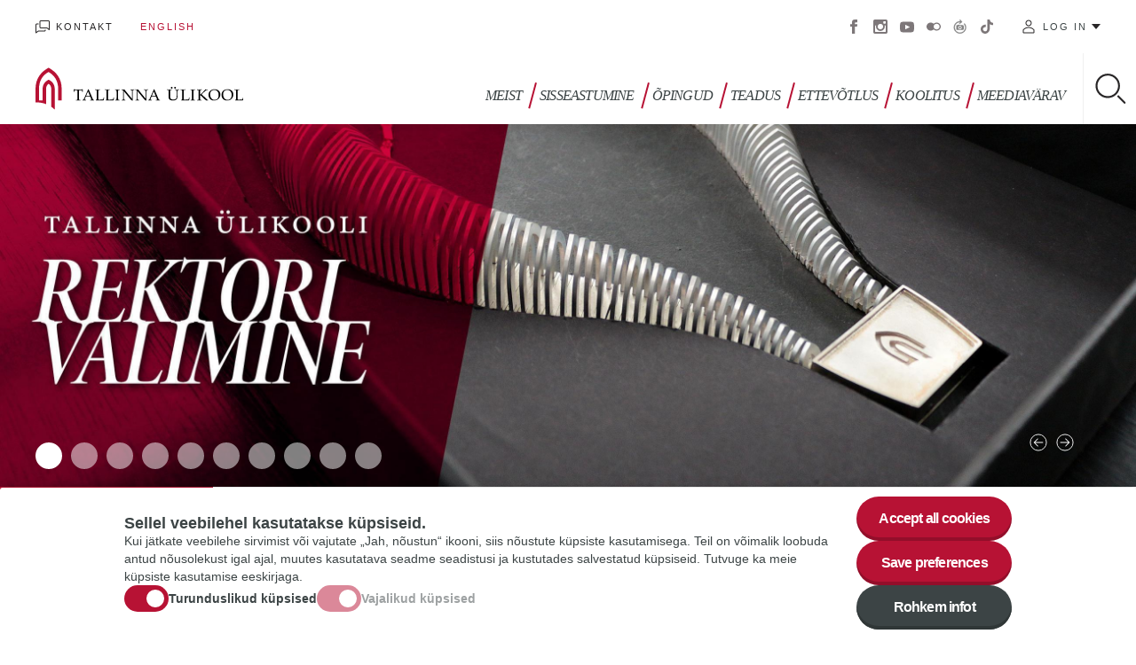

--- FILE ---
content_type: text/html; charset=UTF-8
request_url: https://www.tlu.ee/?CatID=6242&LangID=1
body_size: 181075
content:
<!DOCTYPE html>
<html lang="et" dir="ltr" prefix="content: http://purl.org/rss/1.0/modules/content/  dc: http://purl.org/dc/terms/  foaf: http://xmlns.com/foaf/0.1/  og: http://ogp.me/ns#  rdfs: http://www.w3.org/2000/01/rdf-schema#  schema: http://schema.org/  sioc: http://rdfs.org/sioc/ns#  sioct: http://rdfs.org/sioc/types#  skos: http://www.w3.org/2004/02/skos/core#  xsd: http://www.w3.org/2001/XMLSchema# ">
  <head>
    <meta charset="utf-8" />
<script async src="https://www.googletagmanager.com/gtag/js?id=G-9891P8HC77"></script>
<script>window.dataLayer = window.dataLayer || [];function gtag(){dataLayer.push(arguments)};gtag("js", new Date());gtag("set", "developer_id.dMDhkMT", true);gtag("config", "G-9891P8HC77", {"groups":"default","page_placeholder":"PLACEHOLDER_page_location","allow_ad_personalization_signals":false});</script>
<meta name="description" content="Tallinna Ülikool (lühend TLÜ) on targa eluviisi eestvedaja. Meie siht on kujundada teadmistepõhist elukorraldust, kaalutletud otsustamist, ühiskonna ja riigi avatud arendamist." />
<link rel="canonical" href="https://www.tlu.ee/" />
<link rel="shortlink" href="https://www.tlu.ee/" />
<meta property="og:site_name" content="Tallinna Ülikool" />
<meta property="og:url" content="https://www.tlu.ee/" />
<meta property="og:title" content="Tallinna Ülikool - neile, kes tahavad elada targalt!" />
<meta property="og:description" content="Tallinna Ülikool on suurim humanitaarteadusi õpetav ülikool Tallinnas ja suuruselt kolmas avalik-õiguslik ülikool Eestis." />
<meta property="og:image" content="https://www.tlu.ee/sites/default/files/2023-08/6ff3174c-1e77-48ae-9743-a3b5e2162951.jpeg" />
<meta property="og:street_address" content="Narva maantee 25, Tallinn" />
<meta property="og:postal_code" content="10120" />
<meta property="og:country_name" content="Eesti" />
<meta property="og:phone_number" content="+372 640 9101" />
<meta name="Generator" content="Drupal 10 (https://www.drupal.org)" />
<meta name="MobileOptimized" content="width" />
<meta name="HandheldFriendly" content="true" />
<meta name="viewport" content="width=device-width, initial-scale=1.0" />
<link rel="icon" href="/core/misc/favicon.ico" type="image/vnd.microsoft.icon" />
<script src="/sites/default/files/eu_cookie_compliance/eu_cookie_compliance.script.js?t9clif" defer></script>

    <link rel="apple-touch-icon" sizes="180x180" href="/themes/tlu/images/favicons/apple-touch-icon.png">
    <link rel="icon" type="image/png" sizes="32x32" href="/themes/tlu/images/favicons/favicon-32x32.png">
    <link rel="icon" type="image/png" sizes="16x16" href="/themes/tlu/images/favicons/favicon-16x16.png">
    <link rel="manifest" href="/themes/tlu/images/favicons/manifest.json">
    <link rel="mask-icon" href="/themes/tlu/images/favicons/safari-pinned-tab.svg" color="#b71234">
    <link rel="shortcut icon" href="/themes/tlu/images/favicons/favicon.ico">
    <meta name="msapplication-config" content="/themes/tlu/images/favicons/browserconfig.xml">
    <meta name="theme-color" content="#ffffff">
    <title>| Tallinna Ülikool</title>
    <link rel="stylesheet" media="all" href="/sites/default/files/css/css_6aa6GhGKk7DfHcMXf9lep_ymeYsazPc1kNIqPbYjr18.css?delta=0&amp;language=et&amp;theme=tlu&amp;include=[base64]" />
<link rel="stylesheet" media="all" href="/sites/default/files/css/css_Nb7T3gWvSoQNmo8ouv61TDnOP2vIF4EzfZj4T2e0oac.css?delta=1&amp;language=et&amp;theme=tlu&amp;include=[base64]" />

    
  </head>
  <body class="path-frontpage">
        <a href="#main-content" class="visually-hidden focusable skip-link">
      Liigu edasi põhisisu juurde
    </a>
    <noscript><iframe src="https://www.googletagmanager.com/ns.html?id=GTM-5VHJX6J" height="0" width="0" style="display:none;visibility:hidden"></iframe></noscript>
      <div class="dialog-off-canvas-main-canvas" data-off-canvas-main-canvas>
    <div class="wrap ">
  <header role="banner" class="header">
    <div class="header--top-mobile">
      <div id="block-tlu-branding" class="block block-system block-system-branding-block">
  
    
        <a href="/" title="Avaleht" rel="home" class="site-logo">
      <img src="/themes/tlu/logo.svg" alt="Tallinna Ülikool">
    </a>
        <div class="site-name">
      <a href="/" title="Avaleht" rel="home">Tallinna Ülikool</a>
    </div>
    </div>

    </div>
    <div class="header--container">
      <div class="header--top">
          <nav role="navigation" aria-labelledby="block-header-menu-menu" id="block-header-menu" class="block block-menu navigation menu--header-menu">
            
  <h2 class="visually-hidden" id="block-header-menu-menu">Päise menüü</h2>
  

        
              <ul class="menu">
                    <li class="menu-item">
        <a href="/" class="i-home" data-drupal-link-system-path="&lt;front&gt;">Avalehele</a>
              </li>
                <li class="menu-item">
        <a href="/uldkontaktid" class="i-contact" data-drupal-link-system-path="node/2046">Kontakt</a>
              </li>
        </ul>
  


  </nav>
<div class="language-switcher-language-url block block-language block-language-blocklanguage-interface" id="block-language-switch" role="navigation">
  
    
      <ul class="links"><li hreflang="et" data-drupal-link-query="{&quot;CatID&quot;:&quot;6242&quot;,&quot;LangID&quot;:&quot;1&quot;}" data-drupal-link-system-path="&lt;front&gt;" class="et is-active"><a href="/?CatID=6242&amp;LangID=1" class="language-link is-active" hreflang="et" data-drupal-link-query="{&quot;CatID&quot;:&quot;6242&quot;,&quot;LangID&quot;:&quot;1&quot;}" data-drupal-link-system-path="&lt;front&gt;">Estonian</a></li><li hreflang="en" data-drupal-link-query="{&quot;CatID&quot;:&quot;6242&quot;,&quot;LangID&quot;:&quot;1&quot;}" data-drupal-link-system-path="&lt;front&gt;" class="en"><a href="/en?CatID=6242&amp;LangID=1" class="language-link" hreflang="en" data-drupal-link-query="{&quot;CatID&quot;:&quot;6242&quot;,&quot;LangID&quot;:&quot;1&quot;}" data-drupal-link-system-path="&lt;front&gt;">English</a></li></ul>
  </div>
<nav role="navigation" aria-labelledby="block-social-menu-menu" id="block-social-menu" class="block block-menu navigation menu--social-menu">
            
  <h2 class="visually-hidden" id="block-social-menu-menu">Sotsiaalmeedia menüü</h2>
  

        
              <ul class="menu">
                    <li class="menu-item">
        <a href="https://www.facebook.com/tallinna.ylikool/" target="_blank">Facebook</a>
              </li>
                <li class="menu-item">
        <a href="https://www.instagram.com/tallinnuniversity/" target="_blank">Instagram</a>
              </li>
                <li class="menu-item">
        <a href="https://www.youtube.com/user/TallinnaYlikool" target="_blank">Youtube</a>
              </li>
                <li class="menu-item">
        <a href="https://www.flickr.com/photos/tallinnuniversity/albums" target="_blank">Flickr</a>
              </li>
                <li class="menu-item">
        <a href="http://virtuaaltuur.tlu.ee/">Virtuaaltuur</a>
              </li>
                <li class="menu-item">
        <a href="https://www.tiktok.com/@tallinnuniversity">Tiktok</a>
              </li>
        </ul>
  


  </nav>
<nav role="navigation" aria-labelledby="block-tlu-account-menu-menu" id="block-tlu-account-menu" class="block block-menu navigation menu--account">
  <button class="btn" type="button" data-menu--account--toggle>Log in</button>
        
              <ul class="menu">
                    <li class="menu-item">
        <a href="https://mail.google.com/">E-post</a>
              </li>
                <li class="menu-item">
        <a href="https://ois2.tlu.ee/tluois/uus_ois2.tud_leht">ÕIS 2</a>
              </li>
                <li class="menu-item">
        <a href="https://www.tlu.ee/asio/kalenterit2/index.php?guest=intranet/tu&amp;lang=est">ASIO - tunniplaani ja ruumikasutussüsteem</a>
              </li>
                <li class="menu-item">
        <a href="https://moodle.tlu.ee/">TLÜ Moodle</a>
              </li>
                <li class="menu-item">
        <a href="https://oppevara.tlu.ee/">Õppevara</a>
              </li>
                <li class="menu-item">
        <a href="https://tlu.cloud.panopto.eu/">Panopto</a>
              </li>
                <li class="menu-item">
        <a href="https://www.tlulib.ee/" target="_blank">Akadeemiline raamatukogu</a>
              </li>
                <li class="menu-item">
        <a href="https://siseveeb.tlu.ee/">Siseveeb</a>
              </li>
                <li class="menu-item">
        <a href="https://ise.tlu.ee/" target="_blank">Iseteenindusportaal</a>
              </li>
                <li class="menu-item">
        <a href="https://www.tlu.ee/user/login">Välisveeb</a>
              </li>
                <li class="menu-item">
        <a href="https://ois.tlu.ee/pls/portal/!tois.ois_public.draw_page?_page=26c55172c85faff3c97a7bbe1ec68b655a59333975cbaaf1a59b5236c1cb7f9b">Koolituskalender</a>
              </li>
                <li class="menu-item">
        <a href="https://www.tlu.ee/pood/">E-pood</a>
              </li>
        </ul>
  


  </nav>

      </div>
      <div class="header--bottom">
        	<div id="block-tlu-branding" class="block block-system block-system-branding-block">
  
    
        <a href="/" title="Avaleht" rel="home" class="site-logo">
      <img src="/themes/tlu/logo.svg" alt="Tallinna Ülikool">
    </a>
        <div class="site-name">
      <a href="/" title="Avaleht" rel="home">Tallinna Ülikool</a>
    </div>
    </div>

			<nav role="navigation" class="menu--main">
        <ul class="menu menu-level-0">
                  <li class="menu-item menu-item--expanded">
        <a href="/tallinna-ulikool" data-drupal-link-system-path="node/390">Meist</a>
                                                <button type="button" class="btn btn--submenu-toggle" data-submenu="toggle">Toggle submenu</button>
            <div class="menu-dropdown menu-dropdown-0 menu-type-default">
              
	<div class="menu--main--submenu-wrap">
		<div class="menu--main--submenu">
			<ul class="menu menu-level-1">
            
      <li class="menu-item menu-item--expanded">
        <a href="/tallinna-ulikool" data-drupal-link-system-path="node/390">Ülikoolist</a>
                  <button type="button" class="btn btn--submenu-toggle" data-submenu="toggle">Toggle submenu</button>
                        
  <ul class="menu menu-level-2">
            
      <li class="menu-item">
        <a href="/jatkusuutlik-ulikool" data-drupal-link-system-path="node/2152">Jätkusuutlik ülikool</a>
                        
  

      </li>
                
      <li class="menu-item">
        <a href="/ti" data-drupal-link-system-path="node/121539">Tehisintellekti kasutamine Tallinna Ülikoolis</a>
                        
  

      </li>
                
      <li class="menu-item">
        <a href="/uldkontaktid" data-drupal-link-system-path="node/2046">Üldkontaktid</a>
                        
  

      </li>
                
      <li class="menu-item menu-item--collapsed">
        <a href="/ulikool-arvudes" data-drupal-link-system-path="node/1521">Ülikool arvudes</a>
                        
  

      </li>
                
      <li class="menu-item menu-item--collapsed">
        <a href="/ajalugu" data-drupal-link-system-path="node/1520">Ajalugu</a>
                        
  

      </li>
                
      <li class="menu-item">
        <a href="/vabad-ametikohad" data-drupal-link-system-path="node/1522">Tule ülikooli tööle</a>
                        
  

      </li>
                
      <li class="menu-item">
        <a href="/tenuuriprofessuurid" data-drupal-link-system-path="node/105527">Tenuuriprofessuurid</a>
                        
  

      </li>
                
      <li class="menu-item menu-item--collapsed">
        <a href="/ulikooli-linnak" data-drupal-link-system-path="node/1526">Ülikooli linnak</a>
                        
  

      </li>
                
      <li class="menu-item menu-item--collapsed">
        <a href="/ametiuhing" data-drupal-link-system-path="node/98618">TLÜ ametiühing</a>
                        
  

      </li>
                
      <li class="menu-item menu-item--collapsed">
        <a href="/eetika-ja-head-tavad" data-drupal-link-system-path="node/110744">Eetika ja head tavad</a>
                        
  

      </li>
                
      <li class="menu-item menu-item--collapsed">
        <a href="/vordne-kohtlemine" data-drupal-link-system-path="node/116269">Võrdne kohtlemine</a>
                        
  

      </li>
                
      <li class="menu-item">
        <a href="/rikkumisteavitus" data-drupal-link-system-path="node/118502">Rikkumisteavitus</a>
                        
  

      </li>
                
      <li class="menu-item">
        <a href="https://www.esindus.ee/">Üliõpilaskond</a>
                        
  

      </li>
      </ul>


      </li>
                
      <li class="menu-item menu-item--expanded">
        <a href="/organisatsioon-ja-juhtimine" data-drupal-link-system-path="node/2047">Organisatsioon ja juhtimine</a>
                  <button type="button" class="btn btn--submenu-toggle" data-submenu="toggle">Toggle submenu</button>
                        
  <ul class="menu menu-level-2">
            
      <li class="menu-item">
        <a href="/struktuur" data-drupal-link-system-path="node/2052">Struktuur</a>
                        
  

      </li>
                
      <li class="menu-item">
        <a href="/tallinna-ulikooli-arengukava" data-drupal-link-system-path="node/116310">Tallinna Ülikooli arengukava 2023-2027</a>
                        
  

      </li>
                
      <li class="menu-item">
        <a href="https://wd.tlu.ee/?page=pub_view_dynobj&amp;pid=397406293&amp;tid=16408739&amp;u=20240124152545&amp;desktop=10016&amp;r_url=/%3Fpage%3Dpub_list_dynobj%26pid%3D%26tid%3D16408739%26u%3D20240124152545">Eelarve 2024</a>
                        
  

      </li>
                
      <li class="menu-item menu-item--collapsed">
        <a href="/juhtimine" data-drupal-link-system-path="node/2053">Juhtimine</a>
                        
  

      </li>
                
      <li class="menu-item">
        <a href="/kvaliteedijuhtimine" data-drupal-link-system-path="node/114605">Kvaliteedijuhtimine</a>
                        
  

      </li>
                
      <li class="menu-item menu-item--collapsed">
        <a href="/valishindamine" data-drupal-link-system-path="node/106907">Välishindamine</a>
                        
  

      </li>
                
      <li class="menu-item">
        <a href="/tlu-maailma-ulikoolide-edetabelites" data-drupal-link-system-path="node/104693">Ülikool maailma edetabelites</a>
                        
  

      </li>
                
      <li class="menu-item menu-item--collapsed">
        <a href="/dokumendid" data-drupal-link-system-path="node/98490">Dokumendid</a>
                        
  

      </li>
                
      <li class="menu-item">
        <a href="/dokumendiregister" data-drupal-link-system-path="node/461">Dokumendiregister</a>
                        
  

      </li>
      </ul>


      </li>
                
      <li class="menu-item menu-item--expanded">
        <a href="/meie-inimesed" data-drupal-link-system-path="node/2076">Meie inimesed</a>
                  <button type="button" class="btn btn--submenu-toggle" data-submenu="toggle">Toggle submenu</button>
                        
  <ul class="menu menu-level-2">
            
      <li class="menu-item">
        <a href="/presidendi-teenetemargid" data-drupal-link-system-path="node/2078">Presidendi teenetemärgid</a>
                        
  

      </li>
                
      <li class="menu-item">
        <a href="/eesti-vabariigi-teaduspreemiad" data-drupal-link-system-path="node/117467">Eesti Vabariigi teaduspreemiad</a>
                        
  

      </li>
                
      <li class="menu-item">
        <a href="/ulikooli-tunnustused" data-drupal-link-system-path="node/2079">Ülikooli tunnustused</a>
                        
  

      </li>
                
      <li class="menu-item">
        <a href="/elukestva-oppe-tunnustused" data-drupal-link-system-path="node/2080">Elukestva õppe tunnustused</a>
                        
  

      </li>
                
      <li class="menu-item">
        <a href="/tallinna-ulikooli-auliikmed-audoktorid-ja-auprofessorid" data-drupal-link-system-path="node/2089">Auliikmed</a>
                        
  

      </li>
                
      <li class="menu-item">
        <a href="/emeriitprofessorid" data-drupal-link-system-path="node/2151">Emeriitprofessorid</a>
                        
  

      </li>
                
      <li class="menu-item menu-item--collapsed">
        <a href="/vilistlased" data-drupal-link-system-path="node/2090">Vilistlased</a>
                        
  

      </li>
      </ul>


      </li>
                
      <li class="menu-item menu-item--expanded">
        <a href="" class="u-nolink">Instituudid ja kolledž</a>
                  <button type="button" class="btn btn--submenu-toggle" data-submenu="toggle">Toggle submenu</button>
                        
  <ul class="menu menu-level-2">
            
      <li class="menu-item menu-item--collapsed">
        <a href="/bfm" target="_blank" data-drupal-link-system-path="taxonomy/term/102">Balti filmi, meedia ja kunstide instituut</a>
                        
  

      </li>
                
      <li class="menu-item menu-item--collapsed">
        <a href="/dt" target="_blank" data-drupal-link-system-path="taxonomy/term/109">Digitehnoloogiate instituut</a>
                        
  

      </li>
                
      <li class="menu-item menu-item--collapsed">
        <a href="/hti" target="_blank" data-drupal-link-system-path="taxonomy/term/118">Haridusteaduste instituut</a>
                        
  

      </li>
                
      <li class="menu-item menu-item--collapsed">
        <a href="/ht" target="_blank" data-drupal-link-system-path="taxonomy/term/126">Humanitaarteaduste instituut</a>
                        
  

      </li>
                
      <li class="menu-item menu-item--collapsed">
        <a href="/lti" target="_blank" data-drupal-link-system-path="taxonomy/term/137">Loodus- ja terviseteaduste instituut</a>
                        
  

      </li>
                
      <li class="menu-item menu-item--collapsed">
        <a href="/yti" target="_blank" data-drupal-link-system-path="taxonomy/term/145">Ühiskonnateaduste instituut</a>
                        
  

      </li>
                
      <li class="menu-item menu-item--collapsed">
        <a href="/haapsalu" target="_blank" data-drupal-link-system-path="taxonomy/term/73">Haapsalu kolledž</a>
                        
  

      </li>
      </ul>


      </li>
                
      <li class="menu-item menu-item--expanded">
        <a href="/maluuksused" data-drupal-link-system-path="taxonomy/term/2144">Mäluüksused</a>
                  <button type="button" class="btn btn--submenu-toggle" data-submenu="toggle">Toggle submenu</button>
                        
  <ul class="menu menu-level-2">
            
      <li class="menu-item">
        <a href="/maluuksused/akadeemiline-raamatukogu" data-drupal-link-system-path="node/108832">Akadeemiline raamatukogu</a>
                        
  

      </li>
                
      <li class="menu-item menu-item--collapsed">
        <a href="/arheoloogia-teaduskogu" data-drupal-link-system-path="node/108833">Arheoloogia teaduskogu</a>
                        
  

      </li>
                
      <li class="menu-item menu-item--collapsed">
        <a href="/eesti-pedagoogika-arhiivmuuseum" data-drupal-link-system-path="node/98779">Eesti pedagoogika arhiivmuuseum</a>
                        
  

      </li>
                
      <li class="menu-item menu-item--collapsed">
        <a href="/maluuksused/tallinna-ulikooli-muuseum" data-drupal-link-system-path="node/108845">TLÜ muuseum</a>
                        
  

      </li>
                
      <li class="menu-item menu-item--collapsed">
        <a href="/juri-lotmani-semiootikavaramu" data-drupal-link-system-path="node/98441">Juri Lotmani semiootikavaramu</a>
                        
  

      </li>
                
      <li class="menu-item">
        <a href="/uldkontaktid-0" data-drupal-link-system-path="node/107983">Üldkontaktid</a>
                        
  

      </li>
      </ul>


      </li>
                
      <li class="menu-item menu-item--expanded">
        <a href="" class="u-nolink">Tugiüksused</a>
                  <button type="button" class="btn btn--submenu-toggle" data-submenu="toggle">Toggle submenu</button>
                        
  <ul class="menu menu-level-2">
            
      <li class="menu-item menu-item--collapsed">
        <a href="/uliopilaste-noustamiskeskus" data-drupal-link-system-path="node/2386">Üliõpilaste nõustamiskeskus</a>
                        
  

      </li>
                
      <li class="menu-item">
        <a href="/oppeosakond" data-drupal-link-system-path="node/2469">Õppeosakond</a>
                        
  

      </li>
                
      <li class="menu-item menu-item--collapsed">
        <a href="/turundus-ja-kommunikatsiooniosakond" data-drupal-link-system-path="node/1540">Turundus- ja kommunikatsiooniosakond</a>
                        
  

      </li>
                
      <li class="menu-item menu-item--collapsed">
        <a href="/infotehnoloogia-ja-infoturbe-osakond" data-drupal-link-system-path="node/1543">Infotehnoloogia ja infoturbe osakond</a>
                        
  

      </li>
                
      <li class="menu-item menu-item--collapsed">
        <a href="/taxonomy/term/84/personaliosakond" data-drupal-link-system-path="node/1905">Personaliosakond</a>
                        
  

      </li>
                
      <li class="menu-item">
        <a href="https://www.tlu.ee/teadmussiirde-ja-projektide-keskus">Teadmussiirde ja projektide keskus</a>
                        
  

      </li>
                
      <li class="menu-item">
        <a href="/teadusosakond" data-drupal-link-system-path="node/2190">Teadusosakond</a>
                        
  

      </li>
                
      <li class="menu-item menu-item--collapsed">
        <a href="/taxonomy/term/67/kantselei" data-drupal-link-system-path="node/28527">Kantselei</a>
                        
  

      </li>
                
      <li class="menu-item">
        <a href="/strateegiaburoo" data-drupal-link-system-path="node/110961">Strateegiabüroo</a>
                        
  

      </li>
                
      <li class="menu-item menu-item--collapsed">
        <a href="/haldusosakond" data-drupal-link-system-path="node/98309">Haldusosakond</a>
                        
  

      </li>
                
      <li class="menu-item">
        <a href="/rahandusosakond" data-drupal-link-system-path="node/98310">Rahandusosakond</a>
                        
  

      </li>
                
      <li class="menu-item">
        <a href="https://www.tlu.ee/oppimise-ja-opetamise-keskus">Õppimise ja õpetamise keskus</a>
                        
  

      </li>
      </ul>


      </li>
                
      <li class="menu-item menu-item--expanded">
        <a href="" class="u-nolink">Ülikooli teenused</a>
                  <button type="button" class="btn btn--submenu-toggle" data-submenu="toggle">Toggle submenu</button>
                        
  <ul class="menu menu-level-2">
            
      <li class="menu-item menu-item--collapsed">
        <a href="/kirjastus" data-drupal-link-system-path="taxonomy/term/83">Tallinna Ülikooli kirjastus</a>
                        
  

      </li>
                
      <li class="menu-item">
        <a href="https://dormitorium.ee/">Üliõpilaselamud Dormitorium </a>
                        
  

      </li>
                
      <li class="menu-item menu-item--collapsed">
        <a href="/konfutsius" data-drupal-link-system-path="node/1537">Konfutsiuse instituut</a>
                        
  

      </li>
                
      <li class="menu-item">
        <a href="/koolitus-ja-konverentsikeskus" data-drupal-link-system-path="node/10507">Koolitus- ja konverentsikeskus</a>
                        
  

      </li>
      </ul>


      </li>
                
      <li class="menu-item menu-item--expanded">
        <a href="/sport-ja-kultuur" data-drupal-link-system-path="node/1525">Sport ja kultuur</a>
                  <button type="button" class="btn btn--submenu-toggle" data-submenu="toggle">Toggle submenu</button>
                        
  <ul class="menu menu-level-2">
            
      <li class="menu-item">
        <a href="/bfm/bfm-segakoor" data-drupal-link-system-path="node/98875">BFM segakoor</a>
                        
  

      </li>
                
      <li class="menu-item menu-item--collapsed">
        <a href="/spordiklubi" data-drupal-link-system-path="node/90416">Spordiklubi</a>
                        
  

      </li>
                
      <li class="menu-item">
        <a href="/lti/videoloengud" data-drupal-link-system-path="node/98181">Treeni targalt - videoloengud</a>
                        
  

      </li>
                
      <li class="menu-item">
        <a href="/meeskoor" data-drupal-link-system-path="node/98224">Meeskoor</a>
                        
  

      </li>
                
      <li class="menu-item menu-item--collapsed">
        <a href="/vokaalansambel-vox-nova" data-drupal-link-system-path="node/98220">Vokaalansambel Vox Nova</a>
                        
  

      </li>
                
      <li class="menu-item">
        <a href="/naiskoor" data-drupal-link-system-path="node/98229">Naiskoor</a>
                        
  

      </li>
                
      <li class="menu-item menu-item--collapsed">
        <a href="/soveldaja" data-drupal-link-system-path="node/98233">Rahvatantsuansambel Soveldaja</a>
                        
  

      </li>
                
      <li class="menu-item menu-item--collapsed">
        <a href="/orkester" data-drupal-link-system-path="node/98240">Sümfooniaorkester</a>
                        
  

      </li>
                
      <li class="menu-item menu-item--collapsed">
        <a href="/ulikooliga-seotud-sihtasutused" data-drupal-link-system-path="node/2160">Ülikooliga seotud sihtasutused</a>
                        
  

      </li>
      </ul>


      </li>
                
      <li class="menu-item menu-item--expanded">
        <a href="/pressikeskus" data-drupal-link-system-path="node/1527">Pressikeskus</a>
                  <button type="button" class="btn btn--submenu-toggle" data-submenu="toggle">Toggle submenu</button>
                        
  <ul class="menu menu-level-2">
            
      <li class="menu-item">
        <a href="/eksperteetris" data-drupal-link-system-path="node/106969">Saatesari Ekspert eetris</a>
                        
  

      </li>
                
      <li class="menu-item">
        <a href="/tlu-videosarjad" data-drupal-link-system-path="node/106888">TLÜ videosarjad</a>
                        
  

      </li>
                
      <li class="menu-item">
        <a href="/uudiskiri" data-drupal-link-system-path="node/1545">Uudiskiri</a>
                        
  

      </li>
                
      <li class="menu-item">
        <a href="/logo" data-drupal-link-system-path="node/1619">Ülikooli logo ja selle kasutamine</a>
                        
  

      </li>
                
      <li class="menu-item">
        <a href="/pressikontaktid" data-drupal-link-system-path="node/107040">Kõik pressikontaktid </a>
                        
  

      </li>
                
      <li class="menu-item">
        <a href="/saastev-areng" data-drupal-link-system-path="node/116630">Säästev areng</a>
                        
  

      </li>
      </ul>


      </li>
                
      <li class="menu-item menu-item--expanded">
        <a href="/rahvusvaheline-koostoo" data-drupal-link-system-path="node/2093">Rahvusvaheline koostöö</a>
                  <button type="button" class="btn btn--submenu-toggle" data-submenu="toggle">Toggle submenu</button>
                        
  <ul class="menu menu-level-2">
            
      <li class="menu-item">
        <a href="/partnerulikoolid" data-drupal-link-system-path="node/2098">Partnerülikoolid</a>
                        
  

      </li>
                
      <li class="menu-item">
        <a href="/vorgustikud" data-drupal-link-system-path="node/2100">Võrgustikud</a>
                        
  

      </li>
                
      <li class="menu-item">
        <a href="/mobiilsus" data-drupal-link-system-path="node/2096">Mobiilsus</a>
                        
  

      </li>
      </ul>


      </li>
      </ul>

		</div>
			</div>
	<button type="button" class="btn btn--menu-close" data-menu-close>Close menu</button>

            </div>
                        </li>
                      <li class="menu-item menu-item--expanded">
        <a href="/sisseastumine" data-drupal-link-system-path="node/479">Sisseastumine</a>
                                                <button type="button" class="btn btn--submenu-toggle" data-submenu="toggle">Toggle submenu</button>
            <div class="menu-dropdown menu-dropdown-0 menu-type-default">
              
	<div class="menu--main--submenu-wrap">
		<div class="menu--main--submenu">
			<ul class="menu menu-level-1">
            
      <li class="menu-item menu-item--expanded">
        <a href="/sugisene-vastuvott" data-drupal-link-system-path="node/110658">Sügisene vastuvõtt 2025</a>
                  <button type="button" class="btn btn--submenu-toggle" data-submenu="toggle">Toggle submenu</button>
                        
  <ul class="menu menu-level-2">
            
      <li class="menu-item">
        <a href="/erialad-ja-vastuvotueksamid" data-drupal-link-system-path="node/110660">Erialad ja vastuvõtueksamid</a>
                        
  

      </li>
      </ul>


      </li>
                
      <li class="menu-item menu-item--expanded">
        <a href="/bakalaureuseope" data-drupal-link-system-path="node/1801">Bakalaureuseõpe</a>
                  <button type="button" class="btn btn--submenu-toggle" data-submenu="toggle">Toggle submenu</button>
                        
  <ul class="menu menu-level-2">
            
      <li class="menu-item">
        <a href="https://www.tlu.ee/bakalaureuseope">Sisseastumise ajakava 2026</a>
                        
  

      </li>
                
      <li class="menu-item">
        <a href="/BAeksamid" data-drupal-link-system-path="node/103738">Bakalaureuse vastuvõtueksamid 2026</a>
                        
  

      </li>
                
      <li class="menu-item">
        <a href="https://www.tlu.ee/erialad?tags=&amp;field_degree%5B21%5D=21">Erialad</a>
                        
  

      </li>
                
      <li class="menu-item">
        <a href="/eritingimustel-vastuvott" data-drupal-link-system-path="node/1561">Eritingimustel vastuvõtt</a>
                        
  

      </li>
                
      <li class="menu-item">
        <a href="/korduma-kippuvad-kusimused" data-drupal-link-system-path="node/112410">KKK</a>
                        
  

      </li>
      </ul>


      </li>
                
      <li class="menu-item menu-item--expanded">
        <a href="/magistriope" data-drupal-link-system-path="node/112294">Magistriõpe</a>
                  <button type="button" class="btn btn--submenu-toggle" data-submenu="toggle">Toggle submenu</button>
                        
  <ul class="menu menu-level-2">
            
      <li class="menu-item">
        <a href="https://www.tlu.ee/MAinfotunnid">Magistriõppe infotunnid 2025</a>
                        
  

      </li>
                
      <li class="menu-item">
        <a href="https://www.tlu.ee/magistriope">Sisseastumise ajakava 2026</a>
                        
  

      </li>
                
      <li class="menu-item">
        <a href="/MAeksamid" data-drupal-link-system-path="node/103801">Magistriõppe vastuvõtueksamid 2026</a>
                        
  

      </li>
                
      <li class="menu-item">
        <a href="https://www.tlu.ee/erialad?f%5B0%5D=degree%3A22">Erialad</a>
                        
  

      </li>
                
      <li class="menu-item">
        <a href="https://www.tlu.ee/korduma-kippuvad-kusimused-0">KKK</a>
                        
  

      </li>
      </ul>


      </li>
                
      <li class="menu-item menu-item--expanded">
        <a href="/doktoriope" data-drupal-link-system-path="node/2077">Doktoriõpe</a>
                  <button type="button" class="btn btn--submenu-toggle" data-submenu="toggle">Toggle submenu</button>
                        
  <ul class="menu menu-level-2">
            
      <li class="menu-item">
        <a href="https://www.tlu.ee/doktoriope">Sisseastumise ajakava 2025</a>
                        
  

      </li>
                
      <li class="menu-item">
        <a href="/PhDeksamid" data-drupal-link-system-path="node/107013">Vastuvõtueksamid 2025</a>
                        
  

      </li>
                
      <li class="menu-item">
        <a href="https://www.tlu.ee/erialad?f%5B0%5D=degree%3A23">Erialad</a>
                        
  

      </li>
                
      <li class="menu-item">
        <a href="/taxonomy/term/1806/oluline-teada" data-drupal-link-system-path="node/2085">Oluline teada uuele doktorandile</a>
                        
  

      </li>
                
      <li class="menu-item">
        <a href="https://www.tlu.ee/taxonomy/term/1806/kutse-koostoole">Teadmussiirde doktorantuur</a>
                        
  

      </li>
      </ul>


      </li>
                
      <li class="menu-item">
        <a href="/opiopetajaks" data-drupal-link-system-path="node/114952">Õpi õpetajaks!</a>
                        
  

      </li>
                
      <li class="menu-item menu-item--expanded">
        <a href="/opetajate-akadeemia" data-drupal-link-system-path="node/119135">Õpetajate Akadeemia</a>
                  <button type="button" class="btn btn--submenu-toggle" data-submenu="toggle">Toggle submenu</button>
                        
  <ul class="menu menu-level-2">
            
      <li class="menu-item">
        <a href="/opetajate-akadeemia-mikrokraadid" data-drupal-link-system-path="node/119136">Mikrokraadid</a>
                        
  

      </li>
                
      <li class="menu-item">
        <a href="/taienduskoolitused" data-drupal-link-system-path="node/119580">Täienduskoolitused</a>
                        
  

      </li>
                
      <li class="menu-item">
        <a href="/opetajate-akadeemia-kulalislektorid" data-drupal-link-system-path="node/119137">Külalislektorid</a>
                        
  

      </li>
      </ul>


      </li>
                
      <li class="menu-item">
        <a href="/haridusjuhtimise-akadeemia" data-drupal-link-system-path="node/119581">Haridusjuhtimise Akadeemia</a>
                        
  

      </li>
                
      <li class="menu-item menu-item--expanded">
        <a href="/oluline-teada" data-drupal-link-system-path="node/120097">Oluline teada</a>
                  <button type="button" class="btn btn--submenu-toggle" data-submenu="toggle">Toggle submenu</button>
                        
  <ul class="menu menu-level-2">
            
      <li class="menu-item">
        <a href="https://www.tlu.ee/toetused">Toetused ja stipendiumid</a>
                        
  

      </li>
      </ul>


      </li>
                
      <li class="menu-item menu-item--expanded">
        <a href="" class="u-nolink">Muud õppimisvõimalused</a>
                  <button type="button" class="btn btn--submenu-toggle" data-submenu="toggle">Toggle submenu</button>
                        
  <ul class="menu menu-level-2">
            
      <li class="menu-item">
        <a href="/mikrokraad" data-drupal-link-system-path="node/110450">Mikrokraadid</a>
                        
  

      </li>
                
      <li class="menu-item menu-item--collapsed">
        <a href="/akadeemia" data-drupal-link-system-path="node/20031">Õpilasakadeemia</a>
                        
  

      </li>
                
      <li class="menu-item menu-item--collapsed">
        <a href="https://www.tlu.ee/avatud">Avatud õpe</a>
                        
  

      </li>
                
      <li class="menu-item">
        <a href="https://summerschool.tlu.ee/">Rahvusvaheline suvekool</a>
                        
  

      </li>
                
      <li class="menu-item">
        <a href="https://www.tlu.ee/tagasi">Poolelijäänud õpingute lõpetamine</a>
                        
  

      </li>
                
      <li class="menu-item">
        <a href="https://winterschool.tlu.ee/">Rahvusvaheline talvekool</a>
                        
  

      </li>
      </ul>


      </li>
                
      <li class="menu-item menu-item--expanded">
        <a href="/tule-kohtu-meiega" data-drupal-link-system-path="node/1805">Tule kohtu meiega</a>
                  <button type="button" class="btn btn--submenu-toggle" data-submenu="toggle">Toggle submenu</button>
                        
  <ul class="menu menu-level-2">
            
      <li class="menu-item">
        <a href="/avatud-uste-paev-2026" data-drupal-link-system-path="node/117189">Avatud uste päev 2026</a>
                        
  

      </li>
                
      <li class="menu-item">
        <a href="/MAinfotunnid" data-drupal-link-system-path="node/103494">Magistriõppe infotunnid 2025</a>
                        
  

      </li>
                
      <li class="menu-item">
        <a href="/taxonomy/term/100/pakkumine-koolidele" data-drupal-link-system-path="node/2460">Kutse koolidele</a>
                        
  

      </li>
                
      <li class="menu-item">
        <a href="/tule-tudengivarjuks" data-drupal-link-system-path="node/117269">Tule tudengivarjuks!</a>
                        
  

      </li>
                
      <li class="menu-item">
        <a href="/hea-tudeng-vota-endale-tudengivari" data-drupal-link-system-path="node/117268">Võta tudengivari!</a>
                        
  

      </li>
      </ul>


      </li>
                
      <li class="menu-item menu-item--expanded">
        <a href="/vota-meiega-uhendust" data-drupal-link-system-path="node/2367">Võta meiega ühendust!</a>
                  <button type="button" class="btn btn--submenu-toggle" data-submenu="toggle">Toggle submenu</button>
                        
  <ul class="menu menu-level-2">
            
      <li class="menu-item">
        <a href="https://www.tlu.ee/vormid/lisainfo-vorm">Jäta oma kontakt</a>
                        
  

      </li>
      </ul>


      </li>
      </ul>

		</div>
			</div>
	<button type="button" class="btn btn--menu-close" data-menu-close>Close menu</button>

            </div>
                        </li>
                      <li class="menu-item menu-item--expanded">
        <a href="" class="u-nolink">ÕPINGUD</a>
                                                <button type="button" class="btn btn--submenu-toggle" data-submenu="toggle">Toggle submenu</button>
            <div class="menu-dropdown menu-dropdown-0 menu-type-default">
              
	<div class="menu--main--submenu-wrap">
		<div class="menu--main--submenu">
			<ul class="menu menu-level-1">
            
      <li class="menu-item menu-item--expanded">
        <a href="" class="u-nolink">Õppimine</a>
                  <button type="button" class="btn btn--submenu-toggle" data-submenu="toggle">Toggle submenu</button>
                        
  <ul class="menu menu-level-2">
            
      <li class="menu-item">
        <a href="/oppeinfo" data-drupal-link-system-path="node/1507">Õppeinfo</a>
                        
  

      </li>
                
      <li class="menu-item">
        <a href="/akadeemiline-kalender" data-drupal-link-system-path="node/1511">Akadeemiline kalender</a>
                        
  

      </li>
                
      <li class="menu-item">
        <a href="/esmakursuslasele" data-drupal-link-system-path="node/1512">Esmakursuslasele</a>
                        
  

      </li>
                
      <li class="menu-item">
        <a href="/toetused" data-drupal-link-system-path="node/1515">Toetused ja stipendiumid</a>
                        
  

      </li>
                
      <li class="menu-item">
        <a href="https://www.esindus.ee/" target="_blank">Üliõpilaskond</a>
                        
  

      </li>
                
      <li class="menu-item menu-item--collapsed">
        <a href="/vota" data-drupal-link-system-path="node/1706">Varasemate õpingute ja töökogemuse arvestamine (VÕTA)</a>
                        
  

      </li>
      </ul>


      </li>
                
      <li class="menu-item menu-item--expanded">
        <a href="/oppejoule" data-drupal-link-system-path="node/118473">Õpetamine ülikoolis</a>
                  <button type="button" class="btn btn--submenu-toggle" data-submenu="toggle">Toggle submenu</button>
                        
  <ul class="menu menu-level-2">
            
      <li class="menu-item">
        <a href="/koolitused-ja-arenguprogrammid" data-drupal-link-system-path="node/120415">Koolitused ja arenguprogrammid</a>
                        
  

      </li>
                
      <li class="menu-item">
        <a href="/oppimise-ja-opetamise-alane-noustamine-ja-opipartnerlus" data-drupal-link-system-path="node/120434">Õppimise ja õpetamise alane nõustamine</a>
                        
  

      </li>
                
      <li class="menu-item">
        <a href="/koosoppimise-voimalused" data-drupal-link-system-path="node/120437">Koosõppimise võimalused</a>
                        
  

      </li>
                
      <li class="menu-item">
        <a href="/oppekavade-arendamine" data-drupal-link-system-path="node/120436">Õppekavade arendamine</a>
                        
  

      </li>
                
      <li class="menu-item">
        <a href="/opetamise-arendamise-grandid" data-drupal-link-system-path="node/120435">Õpetamise arendamise grandid</a>
                        
  

      </li>
                
      <li class="menu-item menu-item--collapsed">
        <a href="/e-oppe-tugi-ja-arendamine" data-drupal-link-system-path="node/120438">E-õppe tugi ja arendamine</a>
                        
  

      </li>
                
      <li class="menu-item">
        <a href="/tehisintellekt-oppes" data-drupal-link-system-path="node/121139">Tehisintellekt õppes</a>
                        
  

      </li>
                
      <li class="menu-item menu-item--collapsed">
        <a href="/opetamise_ressursid" data-drupal-link-system-path="node/120922">Õpetamise ressursid</a>
                        
  

      </li>
                
      <li class="menu-item">
        <a href="/oppimise-ja-opetamise-keskus" data-drupal-link-system-path="node/119411">Õppimise ja õpetamise keskuse kontaktid</a>
                        
  

      </li>
      </ul>


      </li>
                
      <li class="menu-item menu-item--expanded">
        <a href="" class="u-nolink">Õppimisvõimalused</a>
                  <button type="button" class="btn btn--submenu-toggle" data-submenu="toggle">Toggle submenu</button>
                        
  <ul class="menu menu-level-2">
            
      <li class="menu-item">
        <a href="/mikrokraad" data-drupal-link-system-path="node/110450">Mikrokraadid</a>
                        
  

      </li>
                
      <li class="menu-item menu-item--collapsed">
        <a href="/avatudope" data-drupal-link-system-path="node/2173">Tasemeõppeaine täiendusõppena</a>
                        
  

      </li>
                
      <li class="menu-item">
        <a href="/ekstern" data-drupal-link-system-path="node/1722">Eksternõpe</a>
                        
  

      </li>
                
      <li class="menu-item">
        <a href="/tagasi" data-drupal-link-system-path="node/1640">Poolelijäänud õpingute lõpetamine</a>
                        
  

      </li>
                
      <li class="menu-item">
        <a href="https://www.tlu.ee/akadeemia">Õpilasakadeemia</a>
                        
  

      </li>
                
      <li class="menu-item">
        <a href="/kulalisuliopilasena-oppimine" data-drupal-link-system-path="node/1614">Külalisüliõpilasena õppimine</a>
                        
  

      </li>
      </ul>


      </li>
                
      <li class="menu-item menu-item--expanded">
        <a href="/vahetusopingud" data-drupal-link-system-path="node/1516">Õppimine välismaal</a>
                  <button type="button" class="btn btn--submenu-toggle" data-submenu="toggle">Toggle submenu</button>
                        
  <ul class="menu menu-level-2">
            
      <li class="menu-item">
        <a href="/erasmus" data-drupal-link-system-path="node/1735">Erasmus+ vahetusõpingud ja välispraktika</a>
                        
  

      </li>
                
      <li class="menu-item">
        <a href="/kahepoolsed-lepingud" data-drupal-link-system-path="node/98789">Kahepoolsed lepingud</a>
                        
  

      </li>
                
      <li class="menu-item">
        <a href="/rahvusvahelised-suve-ja-talveulikoolid" data-drupal-link-system-path="node/109883">Rahvusvahelised suve- ja talveülikoolid</a>
                        
  

      </li>
                
      <li class="menu-item">
        <a href="/muud-valisstipendiumid" data-drupal-link-system-path="node/2036">Muud välisstipendiumid</a>
                        
  

      </li>
                
      <li class="menu-item">
        <a href="/opiranne-valismaale-omal-kael" data-drupal-link-system-path="node/116554">Õpiränne välismaale omal käel</a>
                        
  

      </li>
                
      <li class="menu-item">
        <a href="/rahvusvahelistuminekodus" data-drupal-link-system-path="node/114791">Rahvusvahelistumine kodus</a>
                        
  

      </li>
      </ul>


      </li>
                
      <li class="menu-item menu-item--expanded">
        <a href="/noustamine" data-drupal-link-system-path="node/1518">Nõustamine</a>
                  <button type="button" class="btn btn--submenu-toggle" data-submenu="toggle">Toggle submenu</button>
                        
  <ul class="menu menu-level-2">
            
      <li class="menu-item">
        <a href="https://www.tlu.ee/karjaarinoustamine">Karjäärinõustamine</a>
                        
  

      </li>
                
      <li class="menu-item">
        <a href="https://www.tlu.ee/psuhholoogiline-noustamine">Psühholoogiline nõustamine</a>
                        
  

      </li>
                
      <li class="menu-item">
        <a href="/oppenoustaja" data-drupal-link-system-path="node/1710">Õppenõustamine</a>
                        
  

      </li>
                
      <li class="menu-item">
        <a href="/erivajadusega-oppija-noustamine" data-drupal-link-system-path="node/2236">Erivajadusega õppija nõustamine</a>
                        
  

      </li>
                
      <li class="menu-item">
        <a href="/opi-targalt" data-drupal-link-system-path="node/114127">Õpi targalt!</a>
                        
  

      </li>
                
      <li class="menu-item">
        <a href="/tuutor" data-drupal-link-system-path="node/104576">Tuutorid</a>
                        
  

      </li>
      </ul>


      </li>
                
      <li class="menu-item">
        <a href="/tagasiside" data-drupal-link-system-path="node/108946">Tasemeõppe tagasiside</a>
                        
  

      </li>
                
      <li class="menu-item">
        <a href="/opetajakoolitus-uliopilasele" data-drupal-link-system-path="node/112066">Õpetajakoolitus</a>
                        
  

      </li>
      </ul>

		</div>
			</div>
	<button type="button" class="btn btn--menu-close" data-menu-close>Close menu</button>

            </div>
                        </li>
                      <li class="menu-item menu-item--expanded">
        <a href="/teadus" data-drupal-link-system-path="taxonomy/term/1605">Teadus</a>
                                                <button type="button" class="btn btn--submenu-toggle" data-submenu="toggle">Toggle submenu</button>
            <div class="menu-dropdown menu-dropdown-0 menu-type-default">
              
	<div class="menu--main--submenu-wrap">
		<div class="menu--main--submenu">
			<ul class="menu menu-level-1">
            
      <li class="menu-item menu-item--expanded">
        <a href="/fookusvaldkonnad" data-drupal-link-system-path="node/89034">Fookusvaldkonnad</a>
                  <button type="button" class="btn btn--submenu-toggle" data-submenu="toggle">Toggle submenu</button>
                        
  <ul class="menu menu-level-2">
            
      <li class="menu-item">
        <a href="/haridusuuendus" data-drupal-link-system-path="node/12475">Haridusuuendus</a>
                        
  

      </li>
                
      <li class="menu-item">
        <a href="/digi-ja-meediakultuur" data-drupal-link-system-path="node/12476">Digi- ja meediakultuur</a>
                        
  

      </li>
                
      <li class="menu-item">
        <a href="/kultuurilised-kompetentsid" data-drupal-link-system-path="node/12477">Kultuurilised kompetentsid</a>
                        
  

      </li>
                
      <li class="menu-item">
        <a href="/terve-ja-jatkusuutlik-eluviis" data-drupal-link-system-path="node/12478">Terve ja jätkusuutlik eluviis</a>
                        
  

      </li>
                
      <li class="menu-item">
        <a href="/uhiskond-ja-avatud-valitsemine" data-drupal-link-system-path="node/12479">Ühiskond ja avatud valitsemine</a>
                        
  

      </li>
      </ul>


      </li>
                
      <li class="menu-item menu-item--expanded">
        <a href="/tlu-tippkeskused-0" class="u-nolink" data-drupal-link-system-path="node/2304">Teaduse tippkeskused</a>
                  <button type="button" class="btn btn--submenu-toggle" data-submenu="toggle">Toggle submenu</button>
                        
  <ul class="menu menu-level-2">
            
      <li class="menu-item">
        <a href="/eesti-tippkeskused" data-drupal-link-system-path="node/119389">Eesti tippkeskused</a>
                        
  

      </li>
                
      <li class="menu-item menu-item--collapsed">
        <a href="/tlu-tippkeskused" data-drupal-link-system-path="node/119391">TLÜ tippkeskused</a>
                        
  

      </li>
      </ul>


      </li>
                
      <li class="menu-item menu-item--expanded">
        <a href="/teadus-ja-arenduskeskused" data-drupal-link-system-path="node/72583">TA keskused</a>
                  <button type="button" class="btn btn--submenu-toggle" data-submenu="toggle">Toggle submenu</button>
                        
  <ul class="menu menu-level-2">
            
      <li class="menu-item menu-item--collapsed">
        <a href="/teadus-ja-arenduskeskused-0" data-drupal-link-system-path="node/99787">Teadus- ja arenduskeskused</a>
                        
  

      </li>
                
      <li class="menu-item menu-item--collapsed">
        <a href="https://www.tlu.ee/haapsalu/partnerlus/tervisedenduse-ja-rehabilitatsiooni-kompetentsikeskus-tere-kk">Kompetentsikeskus</a>
                        
  

      </li>
                
      <li class="menu-item">
        <a href="/arenduskeskused" data-drupal-link-system-path="node/99789">Arenduskeskused</a>
                        
  

      </li>
                
      <li class="menu-item menu-item--collapsed">
        <a href="/teadusvorgustikud" data-drupal-link-system-path="node/99790">Teadusvõrgustikud</a>
                        
  

      </li>
                
      <li class="menu-item menu-item--collapsed">
        <a href="/evkur" data-drupal-link-system-path="node/118600">Eesti viipekeele uurimisrühm</a>
                        
  

      </li>
      </ul>


      </li>
                
      <li class="menu-item menu-item--expanded">
        <a href="/teadusosakond" data-drupal-link-system-path="node/2190">Teaduse tugiüksused</a>
                  <button type="button" class="btn btn--submenu-toggle" data-submenu="toggle">Toggle submenu</button>
                        
  <ul class="menu menu-level-2">
            
      <li class="menu-item menu-item--collapsed">
        <a href="/teadusosakond" data-drupal-link-system-path="node/2190">Teadusosakond</a>
                        
  

      </li>
                
      <li class="menu-item menu-item--collapsed">
        <a href="/teadmussiirde-ja-projektide-keskus" data-drupal-link-system-path="node/112078">Teadmussiirde ja projektide keskus</a>
                        
  

      </li>
      </ul>


      </li>
                
      <li class="menu-item menu-item--expanded">
        <a href="https://www.tlu.ee/doktorioppekavad?fbclid=IwAR1PhnhWW3jk3OwTvQtO9NZ0-h9Vy3pscJsV_R0qahPPziTxgpBybgtzEMg">Doktoriõpe</a>
                  <button type="button" class="btn btn--submenu-toggle" data-submenu="toggle">Toggle submenu</button>
                        
  <ul class="menu menu-level-2">
            
      <li class="menu-item">
        <a href="/doktorioppekavad" data-drupal-link-system-path="node/2202">Doktoriõppekavad</a>
                        
  

      </li>
                
      <li class="menu-item">
        <a href="https://www.tlu.ee/doktoriope">Sisseastumine</a>
                        
  

      </li>
                
      <li class="menu-item">
        <a href="/doktorioppe-uleulikoolilised-ained" data-drupal-link-system-path="node/118005">Doktoriõppe üleülikoolilised ained</a>
                        
  

      </li>
                
      <li class="menu-item">
        <a href="/doktorinoukogud" data-drupal-link-system-path="node/2199">Doktorinõukogud</a>
                        
  

      </li>
                
      <li class="menu-item">
        <a href="/taxonomy/term/1806/doktorandile" data-drupal-link-system-path="node/98204">Doktorandile</a>
                        
  

      </li>
                
      <li class="menu-item">
        <a href="/kaitstud-doktoritood" data-drupal-link-system-path="node/2083">Kaitstud doktoritööd</a>
                        
  

      </li>
                
      <li class="menu-item">
        <a href="/taxonomy/term/1806/kutse-koostoole" data-drupal-link-system-path="node/114780">Teadmussiirde doktorantuur</a>
                        
  

      </li>
      </ul>


      </li>
                
      <li class="menu-item menu-item--expanded">
        <a href="" class="u-nolink">Teaduses oluline</a>
                  <button type="button" class="btn btn--submenu-toggle" data-submenu="toggle">Toggle submenu</button>
                        
  <ul class="menu menu-level-2">
            
      <li class="menu-item menu-item--collapsed">
        <a href="/taxonomy/term/94/eesti-teadusinfosusteem" data-drupal-link-system-path="node/20114">Eesti Teadusinfosüsteem</a>
                        
  

      </li>
                
      <li class="menu-item menu-item--collapsed">
        <a href="/ulikoolisisesed-konkursid" data-drupal-link-system-path="node/2206">Ülikoolisisesed konkursid</a>
                        
  

      </li>
                
      <li class="menu-item menu-item--collapsed">
        <a href="/teadus/teaduse-populariseerimine" data-drupal-link-system-path="node/72582">Teaduse populariseerimine</a>
                        
  

      </li>
                
      <li class="menu-item">
        <a href="https://www.tlu.ee/hea-teadustava-0">Hea teadustava</a>
                        
  

      </li>
                
      <li class="menu-item menu-item--collapsed">
        <a href="/avatud-teadus" data-drupal-link-system-path="node/104453">Avatud teadus</a>
                        
  

      </li>
                
      <li class="menu-item">
        <a href="https://www.tlu.ee/kirjastus">TLÜ Kirjastus</a>
                        
  

      </li>
      </ul>


      </li>
                
      <li class="menu-item">
        <a href="/tal-tegevus-uksustes" data-drupal-link-system-path="node/119595">TAL tegevus üksustes</a>
                        
  

      </li>
      </ul>

		</div>
			</div>
	<button type="button" class="btn btn--menu-close" data-menu-close>Close menu</button>

            </div>
                        </li>
                      <li class="menu-item menu-item--expanded">
        <a href="/teadmussiire" data-drupal-link-system-path="node/90414">Ettevõtlus</a>
                                                <button type="button" class="btn btn--submenu-toggle" data-submenu="toggle">Toggle submenu</button>
            <div class="menu-dropdown menu-dropdown-0 menu-type-default">
              
	<div class="menu--main--submenu-wrap">
		<div class="menu--main--submenu">
			<ul class="menu menu-level-1">
            
      <li class="menu-item menu-item--expanded">
        <a href="/taxonomy/term/2349/arendus-ja-koostookeskus-exu" data-drupal-link-system-path="node/2155">EXU ehk Ettevõte x Ülikool</a>
                  <button type="button" class="btn btn--submenu-toggle" data-submenu="toggle">Toggle submenu</button>
                        
  <ul class="menu menu-level-2">
            
      <li class="menu-item">
        <a href="/taxonomy/term/2349/kaasrahastamine" data-drupal-link-system-path="node/2263">Kaasrahastamine</a>
                        
  

      </li>
                
      <li class="menu-item">
        <a href="/taxonomy/term/2349/exu-teenused" data-drupal-link-system-path="node/98793">EXU teenused</a>
                        
  

      </li>
                
      <li class="menu-item">
        <a href="/adapter" data-drupal-link-system-path="node/2315">Adapter</a>
                        
  

      </li>
      </ul>


      </li>
                
      <li class="menu-item menu-item--expanded">
        <a href="/taxonomy/term/2349/exu-strateegiline-partnerlus" data-drupal-link-system-path="node/109614">EXU strateegiline partnerlus</a>
                  <button type="button" class="btn btn--submenu-toggle" data-submenu="toggle">Toggle submenu</button>
                        
  <ul class="menu menu-level-2">
            
      <li class="menu-item">
        <a href="/taxonomy/term/2349/tlu-koostooklaster-keko" data-drupal-link-system-path="node/114868">TLÜ koostööklaster KEKO</a>
                        
  

      </li>
      </ul>


      </li>
                
      <li class="menu-item">
        <a href="/impact-lab" data-drupal-link-system-path="node/121284">Impact Lab</a>
                        
  

      </li>
                
      <li class="menu-item">
        <a href="/taxonomy/term/2349/ettevotlusope" data-drupal-link-system-path="node/2314">Ettevõtlusõpe</a>
                        
  

      </li>
      </ul>

		</div>
			</div>
	<button type="button" class="btn btn--menu-close" data-menu-close>Close menu</button>

            </div>
                        </li>
                      <li class="menu-item menu-item--expanded">
        <a href="/koolitus" data-drupal-link-system-path="node/106805">Koolitus</a>
                                                <button type="button" class="btn btn--submenu-toggle" data-submenu="toggle">Toggle submenu</button>
            <div class="menu-dropdown menu-dropdown-0 menu-type-default">
              
	<div class="menu--main--submenu-wrap">
		<div class="menu--main--submenu">
			<ul class="menu menu-level-1">
            
      <li class="menu-item menu-item--expanded">
        <a href="/koolitus" data-drupal-link-system-path="node/106805">Koolitused</a>
                  <button type="button" class="btn btn--submenu-toggle" data-submenu="toggle">Toggle submenu</button>
                        
  <ul class="menu menu-level-2">
            
      <li class="menu-item">
        <a href="/koolitused" data-drupal-link-system-path="koolitused">Koolitused</a>
                        
  

      </li>
                
      <li class="menu-item">
        <a href="/tasuta-koolitused" data-drupal-link-system-path="node/107328">Tasuta koolitused</a>
                        
  

      </li>
                
      <li class="menu-item">
        <a href="/organisatsiooniareng" data-drupal-link-system-path="node/114578">Organisatsiooni arengut toetavad koolitused</a>
                        
  

      </li>
                
      <li class="menu-item">
        <a href="/taxonomy/term/100/tellimuskoolitused" data-drupal-link-system-path="node/2264">Tellimuskoolituste fookusvaldkonnad</a>
                        
  

      </li>
                
      <li class="menu-item">
        <a href="/e-kursused-ja-seminarid" data-drupal-link-system-path="node/106971">E-kursused</a>
                        
  

      </li>
                
      <li class="menu-item menu-item--collapsed">
        <a href="" class="u-nolink">Koolitajad</a>
                        
  

      </li>
                
      <li class="menu-item">
        <a href="/taxonomy/term/100/kvaliteedi-tagamise-alused" data-drupal-link-system-path="node/2352">Kvaliteedi tagamise alused</a>
                        
  

      </li>
                
      <li class="menu-item">
        <a href="/taxonomy/term/100/koolituste-maksetingimused" data-drupal-link-system-path="node/104965">Koolituste maksetingimused</a>
                        
  

      </li>
                
      <li class="menu-item">
        <a href="/koolituste-uudiskiri" data-drupal-link-system-path="node/98792">Koolituste uudiskiri</a>
                        
  

      </li>
                
      <li class="menu-item">
        <a href="/vormid/saada-koolitusparing" data-drupal-link-system-path="node/2311">Saada koolituspäring</a>
                        
  

      </li>
                
      <li class="menu-item">
        <a href="https://ois.tlu.ee/pls/portal/!tois.ois_public.draw_page?_page=26c55172c85faff3c97a7bbe1ec68b655a59333975cbaaf1a59b5236c1cb7f9b">Koolituskalender</a>
                        
  

      </li>
      </ul>


      </li>
                
      <li class="menu-item">
        <a href="/mikrokraad" data-drupal-link-system-path="node/110450">Mikrokraadid</a>
                        
  

      </li>
                
      <li class="menu-item">
        <a href="https://www.tlu.ee/avatudope">Avatud õpe</a>
                        
  

      </li>
                
      <li class="menu-item menu-item--expanded">
        <a href="/koolitus-ja-konverentsikeskus" data-drupal-link-system-path="node/10507">Koolitus- ja konverentsikeskus</a>
                  <button type="button" class="btn btn--submenu-toggle" data-submenu="toggle">Toggle submenu</button>
                        
  <ul class="menu menu-level-2">
            
      <li class="menu-item">
        <a href="https://konverentsikeskus.tlu.ee">Konverentsikeskus </a>
                        
  

      </li>
                
      <li class="menu-item">
        <a href="https://www.tlu.ee/akadeemia" target="_blank">Õpilasakadeemia</a>
                        
  

      </li>
                
      <li class="menu-item menu-item--collapsed">
        <a href="/eksamid" data-drupal-link-system-path="node/12461">Rahvusvaheliste eksamite keskus</a>
                        
  

      </li>
                
      <li class="menu-item">
        <a href="https://summerschool.tlu.ee/" target="_blank">Rahvusvaheline suvekool</a>
                        
  

      </li>
                
      <li class="menu-item">
        <a href="https://winterschool.tlu.ee/" target="_blank">Rahvusvaheline talvekool</a>
                        
  

      </li>
                
      <li class="menu-item menu-item--collapsed">
        <a href="/arendus-ja-koolitusprogrammid" data-drupal-link-system-path="node/98494">Arendusprogrammid</a>
                        
  

      </li>
                
      <li class="menu-item">
        <a href="/taxonomy/term/100/koostoopartnerid" data-drupal-link-system-path="node/10513">Koostööpartnerid</a>
                        
  

      </li>
                
      <li class="menu-item">
        <a href="/taxonomy/term/100/kontaktid" data-drupal-link-system-path="node/2159">Kontaktid</a>
                        
  

      </li>
      </ul>


      </li>
      </ul>

		</div>
			</div>
	<button type="button" class="btn btn--menu-close" data-menu-close>Close menu</button>

            </div>
                        </li>
                      <li class="menu-item menu-item--expanded">
        <a href="/meediavarav" data-drupal-link-system-path="meediavarav">Meediavärav</a>
                                                <button type="button" class="btn btn--submenu-toggle" data-submenu="toggle">Toggle submenu</button>
            <div class="menu-dropdown menu-dropdown-0 menu-type-default">
              
	<div class="menu--main--submenu-wrap">
		<div class="menu--main--submenu">
			<ul class="menu menu-level-1">
            
      <li class="menu-item">
        <a href="/taxonomy/term/2550/uudised/eucen-konverents-iirimaal" data-drupal-link-system-path="node/118108">EUCEN 2024 KONVERENTS IIRIMAAL</a>
                        
  

      </li>
                
      <li class="menu-item">
        <a href="/eucen-2023-utrechtis" data-drupal-link-system-path="node/115425">EUCEN 2023 Utrechtis</a>
                        
  

      </li>
                
      <li class="menu-item">
        <a href="/eucen-2019-portugalis" data-drupal-link-system-path="node/103968">EUCEN 2019 Portugalis</a>
                        
  

      </li>
      </ul>

		</div>
			</div>
	<button type="button" class="btn btn--menu-close" data-menu-close>Close menu</button>

            </div>
                        </li>
        </ul>

  </nav>
		
		<div class="search-block-form block block-we-search-block" id="block-searchblock">
  
    
      <form class="we-search-block-form" data-drupal-selector="we-search-block-form" action="/otsing" method="get" id="we-search-block-form" accept-charset="UTF-8">
  <div class="js-form-item form-item js-form-type-search form-type-search js-form-item-keys form-item-keys form-no-label">
      <input title="Sisesta märksõnad, mida soovid otsida." placeholder="Otsi lehelt" data-drupal-selector="edit-keys" type="search" id="edit-keys" name="keys" value="" size="15" maxlength="128" class="form-search" />

        <label for="edit-keys" class="visually-hidden">Otsing</label>
      </div><div data-drupal-selector="edit-actions" class="form-actions js-form-wrapper form-wrapper" id="edit-actions"><input data-drupal-selector="edit-submit" type="submit" id="edit-submit" value="Otsing" class="button js-form-submit form-submit" />
</div>

</form>
<button class="btn btn--searchform-toggle" data-searchform-toggle="">Toggle search</button>

  </div>


      </div>
    </div>
    <progress value="0"></progress>
    <button type="button" class="btn btn--header-toggle" data-header="toggle">Toggle menu</button>
  </header>
  <!-- Facebook Pixel Code -->
    <script>
      !function(f,b,e,v,n,t,s)
      {if(f.fbq)return;n=f.fbq=function(){n.callMethod?
      n.callMethod.apply(n,arguments):n.queue.push(arguments)};
      if(!f._fbq)f._fbq=n;n.push=n;n.loaded=!0;n.version='2.0';
      n.queue=[];t=b.createElement(e);t.async=!0;
      t.src=v;s=b.getElementsByTagName(e)[0];
      s.parentNode.insertBefore(t,s)}(window,document,'script',
      'https://connect.facebook.net/en_US/fbevents.js');
       fbq('init', '1071702989638950'); 
      fbq('track', 'PageView');
    </script>
    <noscript>
       <img height="1" width="1" 
      src="https://www.facebook.com/tr?id=1071702989638950&ev=PageView
      &noscript=1"/>
    </noscript>
  <!-- End Facebook Pixel Code -->
  <main role="main" class="main">
    <div class="main--content">
      <a id="main-content" tabindex="-1"></a>
        <div data-drupal-messages-fallback class="hidden"></div>
<div id="block-fp-slider" class="block block-fp-slider block-block-content block-block-content653fcd38-1cae-426e-9de1-1ebeff72a48b">
  
    
        <div class="fp-slider field field--name-field-slider field--type-entity-reference-revisions field--label-hidden field__items">
            		<div class="slide" data-time="10000">
							              <img loading="lazy" src="/sites/default/files/styles/fp_slide_image/public/2025-10/Rektori-valmised-tlu-ba%CC%88nner%20%281%29.jpg?h=5f9bb905&amp;itok=bIhO6NWJ" width="2600" height="830" alt="rektori valimised bänner" typeof="foaf:Image" class="image-style-fp-slide-image" />



      

				<a href="https://www.tlu.ee/rektori-valimised">
					<p class="text"></p>
					<p class="slide--link"> </p>
				</a>
					</div>
	
              		<div class="slide" data-time="10000">
							              <img loading="lazy" src="/sites/default/files/styles/fp_slide_image/public/2026-01/2025-avatud-uksed-02-2880x920.jpg?h=5eeca2b8&amp;itok=bvZfJHtM" width="2875" height="918" alt="AU bänner" typeof="foaf:Image" class="image-style-fp-slide-image" />



      

				<a href="https://www.tlu.ee/avatud-uste-paev-2026">
					<p class="text"></p>
					<p class="slide--link"> </p>
				</a>
					</div>
	
              		<div class="slide" data-time="10000">
							              <img loading="lazy" src="/sites/default/files/styles/fp_slide_image/public/2025-12/TLU-21-02-2880x920.jpg?h=f50389be&amp;itok=R22TGeuc" width="2868" height="916" alt="sünnipäev" typeof="foaf:Image" class="image-style-fp-slide-image" />



      

				<a href="https://www.tlu.ee/tlu21">
					<p class="text"></p>
					<p class="slide--link">  </p>
				</a>
					</div>
	
              
              
              
              		<div class="slide" data-time="10000">
							              <img loading="lazy" src="/sites/default/files/styles/fp_slide_image/public/2025-12/rada-mida-polnud-viljandi-tlu-ba%CC%88nner.jpg?h=5eeca2b8&amp;itok=B0Yykppo" width="2875" height="918" alt="näituste bänner" typeof="foaf:Image" class="image-style-fp-slide-image" />



      

				<a href="https://www.tlu.ee/teekond_teadusesse">
					<p class="text"></p>
					<p class="slide--link"> </p>
				</a>
					</div>
	
              
              		<div class="slide" data-time="10000">
							              <img loading="lazy" src="/sites/default/files/styles/fp_slide_image/public/2025-01/Screenshot%202025-01-17%20at%2022.32.10.jpg?h=6a4bf35d&amp;itok=Uqn3rsxZ" width="2700" height="862" alt="Eesto raamat 500" typeof="foaf:Image" class="image-style-fp-slide-image" />



      

				<a href="https://www.tlu.ee/eestikeelse-raamatu-ja-kirjakeele-500-sunnipaev">
					<p class="text"></p>
					<p class="slide--link">                                                                               …</p>
				</a>
					</div>
	
              		<div class="slide" data-time="10000">
							              <img loading="lazy" src="/sites/default/files/styles/fp_slide_image/public/2024-09/EE-%C3%BCldb%C3%A4nner_1.jpg?h=ae3e83e2&amp;itok=Pwm6JVXU" width="2878" height="919" alt="Ekspert Eetris bänner" typeof="foaf:Image" class="image-style-fp-slide-image" />



      

				<a href="https://www.tlu.ee/eksperteetris">
					<p class="text"></p>
					<p class="slide--link">  </p>
				</a>
					</div>
	
              		<div class="slide" data-time="10000">
							              <img loading="lazy" src="/sites/default/files/styles/fp_slide_image/public/2024-12/2025-tastuta-koolitused-2880x920.jpg?h=5eeca2b8&amp;itok=OUw0efgo" width="2875" height="918" alt="tasuta koolitused bänner 2025" typeof="foaf:Image" class="image-style-fp-slide-image" />



      

				<a href="https://www.tlu.ee/tasuta-koolitused">
					<p class="text"></p>
					<p class="slide--link"> </p>
				</a>
					</div>
	
              		<div class="slide" data-time="10000">
							              <img loading="lazy" src="/sites/default/files/styles/fp_slide_image/public/2025-09/2025-tudengivarjutaja-03-tlu-ba%CC%88nner.jpg?h=5eeca2b8&amp;itok=prM4vH-R" width="2875" height="918" alt="Tudengi varjutaja bänner" typeof="foaf:Image" class="image-style-fp-slide-image" />



      

				<a href="https://www.tlu.ee/tule-varjutajaks">
					<p class="text"></p>
					<p class="slide--link"> </p>
				</a>
					</div>
	
              		<div class="slide" data-time="10000">
							              <img loading="lazy" src="/sites/default/files/styles/fp_slide_image/public/2024-01/tudengivari-02-tlu-ba%CC%88nner.jpg?h=ae3e83e2&amp;itok=XwIDx4tS" width="2878" height="919" alt="Tule tudengivarjuks!" typeof="foaf:Image" class="image-style-fp-slide-image" />



      

				<a href="/tule-tudengivarjuks">
					<p class="text"></p>
					<p class="slide--link">  </p>
				</a>
					</div>
	
              
              		<div class="slide" data-time="10000">
							              <img loading="lazy" src="/sites/default/files/styles/fp_slide_image/public/2021-05/vilistlased-tlu-ba%CC%88nner-esilehele.jpg?h=97999cdc&amp;itok=2irhpdWF" width="2875" height="918" alt="vilistlased est" typeof="foaf:Image" class="image-style-fp-slide-image" />



      

				<a href="https://www.tlu.ee/vilistlased">
					<p class="text"></p>
					<p class="slide--link"> </p>
				</a>
					</div>
	
              
        </div>


  </div><div id="block-fp-4-banners" class="block block--banners block-block-content block-block-content1c782557-31d1-4265-8183-bc15b1aeea27">
  
  
        <div class="banners banners--310x200 field field--name-field-banners field--type-entity-reference-revisions field--label-hidden field__items">
            <a class="paragraph" href="/erialad?f%5B0%5D=degree%3A21">
			<div class="banner-content">
			<p class="text">BAKALAUREUSEÕPE</p>
		</div>
	</a>

              <a class="paragraph" href="/erialad?f%5B0%5D=degree%3A22">
			<div class="banner-content">
			<p class="text">MAGISTRIÕPE</p>
		</div>
	</a>

              <a class="paragraph" href="/teadus">
			<div class="banner-content">
			<p class="text">TEADUS JA DOKTORIÕPE</p>
		</div>
	</a>

              <a class="paragraph" href="https://www.tlu.ee/mikrokraad">
			<div class="banner-content">
			<p class="text">MIKROKRAADIÕPE</p>
		</div>
	</a>

              <a class="paragraph" href="https://www.tlu.ee/koolitus">
			<div class="banner-content">
			<p class="text">KOOLITUS JA AVATUD ÕPE</p>
		</div>
	</a>

        </div>


  </div>
<div id="block-tlu-content" class="block block-system block-system-main-block">
  
    
      <div class="views-element-container"><div class="view view-frontpage view-id-frontpage view-display-id-page_1 js-view-dom-id-a12a52e19a2d19fa02f0ffc552fc2bff9ba1f9b49176badf6384e57deaf6f045">
  
    
      
  
      
          </div>
</div>

  </div>
  

<section class="section section--news">
  <header class="section--header">
    <h2>Uudised</h2>
    <div class="section--actions">
      <a href="/uudised" class="btn btn--text">Kõik uudised</a>
      <button type="button" class="btn btn--prev" data-news--prev>Eelmised uudised</button>
      <button type="button" class="btn btn--next" data-news--next>Järgmised uudised</button>
    </div>
  </header>
  <div class="view view-news view-id-news view-display-id-fp_news js-view-dom-id-e5a7e7b4743b0bdc898159b82c9fdeb8992329c74122c3dd51e67889320926b7">
    
        
            
          <div class="view-content">
        	<div class="slide">
	  	  	
<article data-history-node-id="121919" about="/uudised/registreeru-eesti-humanitaarteaduste-aastakonverentsile-hic-sunt-dracones-humanitaarsed" typeof="schema:Article" class="node node--type-article node--promoted node--view-mode-image-teaser">
  
    <span property="schema:name" content="Registreeru Eesti humanitaarteaduste aastakonverentsile „Hic sunt dracones. Humanitaarsed maailmad&quot;" class="rdf-meta hidden"></span>

  <a href="/uudised/registreeru-eesti-humanitaarteaduste-aastakonverentsile-hic-sunt-dracones-humanitaarsed" rel="bookmark">
      <div property="schema:image" class="blazy blazy--field blazy--field-image blazy--field-image--image-teaser img field field--name-field-image field--type-image field--label-hidden field__items" data-blazy="">
                <div data-b-token="b-8f812e04aae" class="media media--blazy media--image is-b-loading"><img property="schemaimage" alt="EHAK2026" decoding="async" class="media__element b-lazy" loading="lazy" data-src="/sites/default/files/styles/max_1060x1060/public/2026-01/Untitled%20design%20%283%29.png?itok=g6eH4U8I" src="data:image/svg+xml;charset=utf-8,%3Csvg%20xmlns%3D&#039;http%3A%2F%2Fwww.w3.org%2F2000%2Fsvg&#039;%20viewBox%3D&#039;0%200%201%201&#039;%2F%3E" width="1060" height="1060" typeof="foaf:Image" />
        </div>
  
        </div>


    <div class="node--data">
      <div class="node--meta">
          <p class="tags field field--name-field-categories field--type-entity-reference field--label-hidden field__items">
              <span class="item field__item">
        Teade
          </span>
        </p>


        <p class="node--date">24.01.2026</p>
      </div>
      <h3><span property="schema:name" class="field field--name-title field--type-string field--label-hidden">Registreeru Eesti humanitaarteaduste aastakonverentsile „Hic sunt dracones. Humanitaarsed maailmad&quot;</span>
</h3>
      <div class="text">
                <p>8-.10. aprillini 2026 toimub Tartus, Eesti Rahva Muuseumis ja Tartu Ülikoolis Eesti suurim humanitaarteadlaste omavaheline kokkusaamine – Eesti humanitaarteaduste aastakonverents, mille teemaks on „Hic sunt dracones. Humanitaarsed maailmad“.</p>
      </div>
    </div>
  </a>
</article>
	  	  	
<article data-history-node-id="121917" about="/lti/uudised/lti-keemia-oppejoud-kert-martma-tegi-etv-otse-eetris-vulkaanikatset" typeof="schema:Article" class="node node--type-article node--promoted node--view-mode-teaser">
  
    <span property="schema:name" content="LTI keemia õppejõud Kert Martma tegi ETV otse-eetris vulkaanikatset" class="rdf-meta hidden"></span>

  <a href="/lti/uudised/lti-keemia-oppejoud-kert-martma-tegi-etv-otse-eetris-vulkaanikatset" rel="bookmark">
      <div property="schema:image" class="blazy blazy--field blazy--field-image blazy--field-image--teaser img field field--name-field-image field--type-image field--label-hidden field__items" data-blazy="">
                <div data-b-token="b-561aa363897" class="media media--blazy media--image is-b-loading"><img property="schemaimage" alt="Vulkaanikatse Terevisioonis" decoding="async" class="media__element b-lazy" loading="lazy" data-src="/sites/default/files/styles/image_310x310/public/2026-01/Vulkaanikatse%20Terevisioon%20Kert%20Martma%20Loodusainete%20mikrokraad%20Tallinna%20%C3%9Clikool.png?itok=SD49iJFa" src="data:image/svg+xml;charset=utf-8,%3Csvg%20xmlns%3D&#039;http%3A%2F%2Fwww.w3.org%2F2000%2Fsvg&#039;%20viewBox%3D&#039;0%200%201%201&#039;%2F%3E" width="620" height="620" typeof="foaf:Image" />
        </div>
  
        </div>


    <div class="node--data">
      <div class="node--meta">
        <p class="tags">
                    <span >Teadus</span>
        </p>
        <p class="node--date">23.01.2026</p>
      </div>
      <h3><span property="schema:name" class="field field--name-title field--type-string field--label-hidden">LTI keemia õppejõud Kert Martma tegi ETV otse-eetris vulkaanikatset</span>
</h3>
      <div class="text">
                <p></p>
      </div>
    </div>
  </a>
</article>
	  	  	
<article data-history-node-id="121916" about="/lti/uudised/tallinna-ulikooli-uuring-tallinna-linnaaedade-muld-ohutu-toidutaimede-kasvatamiseks" typeof="schema:Article" class="node node--type-article node--promoted node--view-mode-teaser">
  
    <span property="schema:name" content="Tallinna Ülikooli uuring: Tallinna linnaaedade muld on ohutu toidutaimede kasvatamiseks" class="rdf-meta hidden"></span>

  <a href="/lti/uudised/tallinna-ulikooli-uuring-tallinna-linnaaedade-muld-ohutu-toidutaimede-kasvatamiseks" rel="bookmark">
      <div property="schema:image" class="blazy blazy--field blazy--field-image blazy--field-image--teaser img field field--name-field-image field--type-image field--label-hidden field__items" data-blazy="">
                <div data-b-token="b-43576008e05" class="media media--blazy media--image is-b-loading"><img property="schemaimage" alt="Kadrioru kogukonnaaed Kollasel tänaval" title="Kadrioru kogukonnaaed Kollasel tänaval" decoding="async" class="media__element b-lazy" loading="lazy" data-src="/sites/default/files/styles/image_310x310/public/2026-01/Kadrioru%20kogukonnaaed%20Kollasel%20t%C3%A4naval.jpg?itok=Bi-xkLsd" src="data:image/svg+xml;charset=utf-8,%3Csvg%20xmlns%3D&#039;http%3A%2F%2Fwww.w3.org%2F2000%2Fsvg&#039;%20viewBox%3D&#039;0%200%201%201&#039;%2F%3E" width="620" height="620" typeof="foaf:Image" />
        </div>
  
        </div>


    <div class="node--data">
      <div class="node--meta">
        <p class="tags">
                    <span >Pressiteade</span>
        </p>
        <p class="node--date">23.01.2026</p>
      </div>
      <h3><span property="schema:name" class="field field--name-title field--type-string field--label-hidden">Tallinna Ülikooli uuring: Tallinna linnaaedade muld on ohutu toidutaimede kasvatamiseks</span>
</h3>
      <div class="text">
                <p></p>
      </div>
    </div>
  </a>
</article>
	    </div>
	<div class="slide">
	  	  	
<article data-history-node-id="121913" about="/yti/uudised/doktoritoo-eesti-oed-toetavad-uha-enam-patsiendi-terviklikku-heaolu" typeof="schema:Article" class="node node--type-article node--promoted node--view-mode-image-teaser">
  
    <span property="schema:name" content="Doktoritöö: Eesti õed toetavad üha enam patsiendi terviklikku heaolu" class="rdf-meta hidden"></span>

  <a href="/yti/uudised/doktoritoo-eesti-oed-toetavad-uha-enam-patsiendi-terviklikku-heaolu" rel="bookmark">
      <div property="schema:image" class="blazy blazy--field blazy--field-image blazy--field-image--image-teaser img field field--name-field-image field--type-image field--label-hidden field__items" data-blazy="">
                <div data-b-token="b-147a8b37b53" class="media media--blazy media--image is-b-loading"><img property="schemaimage" alt="Ulvi Kõrgemaa" title="Ulvi Kõrgemaa" decoding="async" class="media__element b-lazy" loading="lazy" data-src="/sites/default/files/styles/max_1060x1060/public/2026-01/Ulvi%20K%C3%B5rgemaa%2C%20kitsas.png?itok=TI1Y7oC2" src="data:image/svg+xml;charset=utf-8,%3Csvg%20xmlns%3D&#039;http%3A%2F%2Fwww.w3.org%2F2000%2Fsvg&#039;%20viewBox%3D&#039;0%200%201%201&#039;%2F%3E" width="1060" height="1060" typeof="foaf:Image" />
        </div>
  
        </div>


    <div class="node--data">
      <div class="node--meta">
          <p class="tags field field--name-field-categories field--type-entity-reference field--label-hidden field__items">
              <span class="item field__item">
        Doktoriõpe
          </span>
        </p>


        <p class="node--date">23.01.2026</p>
      </div>
      <h3><span property="schema:name" class="field field--name-title field--type-string field--label-hidden">Doktoritöö: Eesti õed toetavad üha enam patsiendi terviklikku heaolu</span>
</h3>
      <div class="text">
                <p>Värske teadustöö näitab, et Eesti haiglaõdede roll on tervishoius viimase 30 aasta jooksul oluliselt laienenud. Õed tegutsevad iseseisvate otsustajatena ja toetavad üha enam ka patsientide terviklikku heaolu, mis loob silla tervishoiu ja sotsiaaltöö ...</p>
      </div>
    </div>
  </a>
</article>
	  	  	
<article data-history-node-id="121907" about="/bfm/uudised/memoriam-heie-marie-treier" typeof="schema:Article" class="node node--type-article node--promoted node--view-mode-teaser">
  
    <span property="schema:name" content="In memoriam: Heie Marie Treier" class="rdf-meta hidden"></span>

  <a href="/bfm/uudised/memoriam-heie-marie-treier" rel="bookmark">
      <div property="schema:image" class="blazy blazy--field blazy--field-image blazy--field-image--teaser img field field--name-field-image field--type-image field--label-hidden field__items" data-blazy="">
                <div data-b-token="b-3ac2ca930c2" class="media media--blazy media--image is-b-loading"><img property="schemaimage" alt="Heie Treier" title="Heie Treier" decoding="async" class="media__element b-lazy" loading="lazy" data-src="/sites/default/files/styles/image_310x310/public/2026-01/treier.jpg?itok=C8LFajZI" src="data:image/svg+xml;charset=utf-8,%3Csvg%20xmlns%3D&#039;http%3A%2F%2Fwww.w3.org%2F2000%2Fsvg&#039;%20viewBox%3D&#039;0%200%201%201&#039;%2F%3E" width="620" height="620" typeof="foaf:Image" />
        </div>
  
        </div>


    <div class="node--data">
      <div class="node--meta">
        <p class="tags">
                    <span >Teade</span>
        </p>
        <p class="node--date">21.01.2026</p>
      </div>
      <h3><span property="schema:name" class="field field--name-title field--type-string field--label-hidden">In memoriam: Heie Marie Treier</span>
</h3>
      <div class="text">
                <p>21. jaanuaril lahkus meie hulgast kunstiteadlane ja -ajaloolane Heie Treier. </p>
      </div>
    </div>
  </a>
</article>
	  	  	
<article data-history-node-id="121905" about="/taxonomy/term/2443/uudised/tallinna-ulikool-solmis-portugalis-rahvusvahelise-koostoomemorandumi" typeof="schema:Article" class="node node--type-article node--promoted node--view-mode-teaser">
  
    <span property="schema:name" content="Tallinna Ülikool sõlmis Portugalis rahvusvahelise koostöömemorandumi" class="rdf-meta hidden"></span>

  <a href="/taxonomy/term/2443/uudised/tallinna-ulikool-solmis-portugalis-rahvusvahelise-koostoomemorandumi" rel="bookmark">
      <div property="schema:image" class="blazy blazy--field blazy--field-image blazy--field-image--teaser img field field--name-field-image field--type-image field--label-hidden field__items" data-blazy="">
                <div data-b-token="b-2c789200c73" class="media media--blazy media--image is-b-loading"><img property="schemaimage" alt="pilt" decoding="async" class="media__element b-lazy" loading="lazy" data-src="/sites/default/files/styles/image_310x310/public/2026-01/U%CC%88HISPILT%20LIPPUDEGA%20%282%29.jpg?itok=QuLBugut" src="data:image/svg+xml;charset=utf-8,%3Csvg%20xmlns%3D&#039;http%3A%2F%2Fwww.w3.org%2F2000%2Fsvg&#039;%20viewBox%3D&#039;0%200%201%201&#039;%2F%3E" width="620" height="620" typeof="foaf:Image" />
        </div>
  
        </div>


    <div class="node--data">
      <div class="node--meta">
        <p class="tags">
                    <span >Koostöö</span>
        </p>
        <p class="node--date">21.01.2026</p>
      </div>
      <h3><span property="schema:name" class="field field--name-title field--type-string field--label-hidden">Tallinna Ülikool sõlmis Portugalis rahvusvahelise koostöömemorandumi</span>
</h3>
      <div class="text">
                <p>16. jaanuaril 2026 allkirjastati Portugali riigivisiidi raames Tallinna Ülikooli haridusteaduste instituudi ja ISEC-Lisboa koostöömemorandum, mis loob aluse pikaajaliseks rahvusvaheliseks teadus- ja a...</p>
      </div>
    </div>
  </a>
</article>
	    </div>
	<div class="slide">
	  	  	
<article data-history-node-id="121898" about="/taxonomy/term/93/uudised/ulikool-otsib-narva-maantee-esisele-tanavaloigule-uut-linnaruumi-lahendust" typeof="schema:Article" class="node node--type-article node--promoted node--view-mode-image-teaser">
  
    <span property="schema:name" content="Ülikool otsib Narva maantee esisele tänavalõigule uut linnaruumi lahendust" class="rdf-meta hidden"></span>

  <a href="/taxonomy/term/93/uudised/ulikool-otsib-narva-maantee-esisele-tanavaloigule-uut-linnaruumi-lahendust" rel="bookmark">
      <div property="schema:image" class="blazy blazy--field blazy--field-image blazy--field-image--image-teaser img field field--name-field-image field--type-image field--label-hidden field__items" data-blazy="">
                <div data-b-token="b-cfcc9ba29e9" class="media media--blazy media--image is-b-loading"><img property="schemaimage" alt="Droonivaade Tallinna Ülikooli linnakule ja Tallinnale" decoding="async" class="media__element b-lazy" loading="lazy" data-src="/sites/default/files/styles/max_1060x1060/public/%2BUudiste%20ja%20s%C3%BCndmuste%20pildid%20%28k%C3%B5igile%20kasutamiseks%29/3700x1100%20pildivalik198.jpg?itok=pxkjc6Cq" src="data:image/svg+xml;charset=utf-8,%3Csvg%20xmlns%3D&#039;http%3A%2F%2Fwww.w3.org%2F2000%2Fsvg&#039;%20viewBox%3D&#039;0%200%201%201&#039;%2F%3E" width="1060" height="1060" typeof="foaf:Image" />
        </div>
  
        </div>


    <div class="node--data">
      <div class="node--meta">
          <p class="tags field field--name-field-categories field--type-entity-reference field--label-hidden field__items">
              <span class="item field__item">
        Teade
          </span>
        </p>


        <p class="node--date">20.01.2026</p>
      </div>
      <h3><span property="schema:name" class="field field--name-title field--type-string field--label-hidden">Ülikool otsib Narva maantee esisele tänavalõigule uut linnaruumi lahendust</span>
</h3>
      <div class="text">
                <p>Tallinna Ülikool ja Eesti Arhitektide Liit on välja kuulutanud arhitektuurivõistluse, mille eesmärk on kujundada ülikooliesine Narva maantee tänavalõik esinduslikuks, multifunktsionaalseks ja jalakäijasõbralikuks linnaruumiks.</p>
      </div>
    </div>
  </a>
</article>
	  	  	
<article data-history-node-id="121897" about="/taxonomy/term/2443/uudised/hti-tudengid-ja-vilistlased-palvisid-uleriigilise-noortevaldkonna" typeof="schema:Article" class="node node--type-article node--promoted node--view-mode-teaser">
  
    <span property="schema:name" content="HTI tudengid ja vilistlased pälvisid üleriigilise noortevaldkonna tunnustuskonkursi nominatsioonid" class="rdf-meta hidden"></span>

  <a href="/taxonomy/term/2443/uudised/hti-tudengid-ja-vilistlased-palvisid-uleriigilise-noortevaldkonna" rel="bookmark">
      <div property="schema:image" class="blazy blazy--field blazy--field-image blazy--field-image--teaser img field field--name-field-image field--type-image field--label-hidden field__items" data-blazy="">
                <div data-b-token="b-acb2d136087" class="media media--blazy media--image is-b-loading"><img property="schemaimage" alt="pilt" decoding="async" class="media__element b-lazy" loading="lazy" data-src="/sites/default/files/styles/image_310x310/public/2026-01/Veebilehele%20NHT%201440x400.png?itok=dqu207GX" src="data:image/svg+xml;charset=utf-8,%3Csvg%20xmlns%3D&#039;http%3A%2F%2Fwww.w3.org%2F2000%2Fsvg&#039;%20viewBox%3D&#039;0%200%201%201&#039;%2F%3E" width="620" height="620" typeof="foaf:Image" />
        </div>
  
        </div>


    <div class="node--data">
      <div class="node--meta">
        <p class="tags">
                    <span >Teade</span>
        </p>
        <p class="node--date">20.01.2026</p>
      </div>
      <h3><span property="schema:name" class="field field--name-title field--type-string field--label-hidden">HTI tudengid ja vilistlased pälvisid üleriigilise noortevaldkonna tunnustuskonkursi nominatsioonid</span>
</h3>
      <div class="text">
                <p></p>
      </div>
    </div>
  </a>
</article>
	  	  	
<article data-history-node-id="121885" about="/yti/uudised/doktoritoo-linnupesa-vanemlus-aitab-hoida-lapse-elu-stabiilsena-ka-parast-vanemate" typeof="schema:Article" class="node node--type-article node--promoted node--view-mode-teaser">
  
    <span property="schema:name" content="Doktoritöö: Linnupesa-vanemlus aitab hoida lapse elu stabiilsena ka pärast vanemate lahkuminekut" class="rdf-meta hidden"></span>

  <a href="/yti/uudised/doktoritoo-linnupesa-vanemlus-aitab-hoida-lapse-elu-stabiilsena-ka-parast-vanemate" rel="bookmark">
      <div property="schema:image" class="blazy blazy--field blazy--field-image blazy--field-image--teaser img field field--name-field-image field--type-image field--label-hidden field__items" data-blazy="">
                <div data-b-token="b-e5f4b911ae9" class="media media--blazy media--image is-b-loading"><img property="schemaimage" alt="Rafaela Lehtme" title="Rafaela Lehtme" decoding="async" class="media__element b-lazy" loading="lazy" data-src="/sites/default/files/styles/image_310x310/public/%2BUudiste%20ja%20s%C3%BCndmuste%20pildid%20%28k%C3%B5igile%20kasutamiseks%29/R.Lehtme.png?itok=vtcdpIxi" src="data:image/svg+xml;charset=utf-8,%3Csvg%20xmlns%3D&#039;http%3A%2F%2Fwww.w3.org%2F2000%2Fsvg&#039;%20viewBox%3D&#039;0%200%201%201&#039;%2F%3E" width="620" height="620" typeof="foaf:Image" />
        </div>
  
        </div>


    <div class="node--data">
      <div class="node--meta">
        <p class="tags">
                    <span >Doktoriõpe</span>
        </p>
        <p class="node--date">19.01.2026</p>
      </div>
      <h3><span property="schema:name" class="field field--name-title field--type-string field--label-hidden">Doktoritöö: Linnupesa-vanemlus aitab hoida lapse elu stabiilsena ka pärast vanemate lahkuminekut</span>
</h3>
      <div class="text">
                <p>Vanemate lahkuminek muudab lapse elu sageli logistiliseks pendeldamiseks. Värske teadustöö näitab, et linnupesa-vanemlus on lapsesõbralik lahutusjärgne lahendus, mis toetab laste heaolu, sest nihutab ...</p>
      </div>
    </div>
  </a>
</article>
	    </div>
	<div class="slide">
	  	  	
<article data-history-node-id="121859" about="/ht/uudised/tallinna-ulikoolis-avaneb-uus-bakalaureuseoppekava-filosoofia-poliitika-ja-majandus" typeof="schema:Article" class="node node--type-article node--promoted node--view-mode-image-teaser">
  
    <span property="schema:name" content="Tallinna Ülikoolis avaneb uus bakalaureuseõppekava „Filosoofia, poliitika ja majandus“" class="rdf-meta hidden"></span>

  <a href="/ht/uudised/tallinna-ulikoolis-avaneb-uus-bakalaureuseoppekava-filosoofia-poliitika-ja-majandus" rel="bookmark">
      <div property="schema:image" class="blazy blazy--field blazy--field-image blazy--field-image--image-teaser img field field--name-field-image field--type-image field--label-hidden field__items" data-blazy="">
                <div data-b-token="b-51b3403293b" class="media media--blazy media--image is-b-loading"><img property="schemaimage" alt="Filosoofia, poliitika ja majandus" decoding="async" class="media__element b-lazy" loading="lazy" data-src="/sites/default/files/styles/max_1060x1060/public/2026-01/BIP%20Le%C3%B3ni%20%C3%BCldpilt%20%28autor%20Robert%20O%27Dowd%29%20%282%29.png?itok=nFAiLDs7" src="data:image/svg+xml;charset=utf-8,%3Csvg%20xmlns%3D&#039;http%3A%2F%2Fwww.w3.org%2F2000%2Fsvg&#039;%20viewBox%3D&#039;0%200%201%201&#039;%2F%3E" width="1060" height="1060" typeof="foaf:Image" />
        </div>
  
        </div>


    <div class="node--data">
      <div class="node--meta">
          <p class="tags field field--name-field-categories field--type-entity-reference field--label-hidden field__items">
              <span class="item field__item">
        Sisseastumine
          </span>
        </p>


        <p class="node--date">14.01.2026</p>
      </div>
      <h3><span property="schema:name" class="field field--name-title field--type-string field--label-hidden">Tallinna Ülikoolis avaneb uus bakalaureuseõppekava „Filosoofia, poliitika ja majandus“</span>
</h3>
      <div class="text">
                <p>2026. sügisel ootab Tallinna Ülikooli humanitaarteaduste instituut õppureid värskele bakalaureuseõppekavale „Filosoofia, poliitika ja majandus“, mis ühendab filosoofilise mõtlemise, ühiskondlike protsesside analüüsi ja majandusteaduse alused.
</p>
      </div>
    </div>
  </a>
</article>
	  	  	
<article data-history-node-id="121852" about="/lti/uudised/voimalus-ka-eestlastel-kandideerida-rahvusvahelisse-psuhholoogia-magistri" typeof="schema:Article" class="node node--type-article node--promoted node--view-mode-teaser">
  
    <span property="schema:name" content="Võimalus ka eestlastel kandideerida rahvusvahelisse psühholoogia magistri ühisõppekavasse SPOT" class="rdf-meta hidden"></span>

  <a href="/lti/uudised/voimalus-ka-eestlastel-kandideerida-rahvusvahelisse-psuhholoogia-magistri" rel="bookmark">
      <div property="schema:image" class="blazy blazy--field blazy--field-image blazy--field-image--teaser img field field--name-field-image field--type-image field--label-hidden field__items" data-blazy="">
                <div data-b-token="b-3372ecb0532" class="media media--blazy media--image is-b-loading"><img property="schemaimage" alt="spot-psychology" decoding="async" class="media__element b-lazy" loading="lazy" data-src="/sites/default/files/styles/image_310x310/public/2026-01/spot%20visuaal.jpg?itok=hhtb6QSz" src="data:image/svg+xml;charset=utf-8,%3Csvg%20xmlns%3D&#039;http%3A%2F%2Fwww.w3.org%2F2000%2Fsvg&#039;%20viewBox%3D&#039;0%200%201%201&#039;%2F%3E" width="620" height="620" typeof="foaf:Image" />
        </div>
  
        </div>


    <div class="node--data">
      <div class="node--meta">
        <p class="tags">
                    <span ></span>
        </p>
        <p class="node--date">13.01.2026</p>
      </div>
      <h3><span property="schema:name" class="field field--name-title field--type-string field--label-hidden">Võimalus ka eestlastel kandideerida rahvusvahelisse psühholoogia magistri ühisõppekavasse SPOT</span>
</h3>
      <div class="text">
                <p></p>
      </div>
    </div>
  </a>
</article>
	  	  	
<article data-history-node-id="121850" about="/taxonomy/term/93/uudised/eesti-teaduste-akadeemia-humanitaarteaduste-aastapreemiatele-kandideerib" typeof="schema:Article" class="node node--type-article node--promoted node--view-mode-teaser">
  
    <span property="schema:name" content="Eesti Teaduste Akadeemia humanitaarteaduste aastapreemiatele kandideerib kolm Tallinna Ülikooli teadlast" class="rdf-meta hidden"></span>

  <a href="/taxonomy/term/93/uudised/eesti-teaduste-akadeemia-humanitaarteaduste-aastapreemiatele-kandideerib" rel="bookmark">
      <div property="schema:image" class="blazy blazy--field blazy--field-image blazy--field-image--teaser img field field--name-field-image field--type-image field--label-hidden field__items" data-blazy="">
                <div data-b-token="b-d21f49f730c" class="media media--blazy media--image is-b-loading"><img property="schemaimage" alt="Avatud raamat" decoding="async" class="media__element b-lazy" loading="lazy" data-src="/sites/default/files/styles/image_310x310/public/2026-01/pexels-pixabay-261821_0.jpg?itok=j_ExRSt5" src="data:image/svg+xml;charset=utf-8,%3Csvg%20xmlns%3D&#039;http%3A%2F%2Fwww.w3.org%2F2000%2Fsvg&#039;%20viewBox%3D&#039;0%200%201%201&#039;%2F%3E" width="620" height="620" typeof="foaf:Image" />
        </div>
  
        </div>


    <div class="node--data">
      <div class="node--meta">
        <p class="tags">
                    <span >Teadus</span>
        </p>
        <p class="node--date">13.01.2026</p>
      </div>
      <h3><span property="schema:name" class="field field--name-title field--type-string field--label-hidden">Eesti Teaduste Akadeemia humanitaarteaduste aastapreemiatele kandideerib kolm Tallinna Ülikooli teadlast</span>
</h3>
      <div class="text">
                <p>Selgunud on tänavustele Eesti Teaduste Akadeemia humanitaarteaduste aastapreemiatele esitatud kandidaadid, kelle seas on teedrajavate ja põhjapanevate uurimistöödega ka Tallinna Ülikooli teadlased. </p>
      </div>
    </div>
  </a>
</article>
	    </div>
	<div class="slide">
	  	  	
<article data-history-node-id="121845" about="/hti/uudised/elu-projekti-keskkonnasober-lood-vaikesele-maailmapaastjale-raames-valmis-haridusliku" typeof="schema:Article" class="node node--type-article node--promoted node--view-mode-image-teaser">
  
    <span property="schema:name" content="ELU projekti „Keskkonnasõber – lood väikesele maailmapäästjale“ raames valmis haridusliku sisuga lugude kogumik" class="rdf-meta hidden"></span>

  <a href="/hti/uudised/elu-projekti-keskkonnasober-lood-vaikesele-maailmapaastjale-raames-valmis-haridusliku" rel="bookmark">
      <div property="schema:image" class="blazy blazy--field blazy--field-image blazy--field-image--image-teaser img field field--name-field-image field--type-image field--label-hidden field__items" data-blazy="">
                <div data-b-token="b-cf080f251b7" class="media media--blazy media--image is-b-loading"><img property="schemaimage" alt="pilt" decoding="async" class="media__element b-lazy" loading="lazy" data-src="/sites/default/files/styles/max_1060x1060/public/2026-01/Kodulehele%205%20%2847%29.png?itok=hUL5k9QI" src="data:image/svg+xml;charset=utf-8,%3Csvg%20xmlns%3D&#039;http%3A%2F%2Fwww.w3.org%2F2000%2Fsvg&#039;%20viewBox%3D&#039;0%200%201%201&#039;%2F%3E" width="1060" height="1060" typeof="foaf:Image" />
        </div>
  
        </div>


    <div class="node--data">
      <div class="node--meta">
          <p class="tags field field--name-field-categories field--type-entity-reference field--label-hidden field__items">
              <span class="item field__item">
        Aktuaalne
          </span>
        </p>


        <p class="node--date">12.01.2026</p>
      </div>
      <h3><span property="schema:name" class="field field--name-title field--type-string field--label-hidden">ELU projekti „Keskkonnasõber – lood väikesele maailmapäästjale“ raames valmis haridusliku sisuga lugude kogumik</span>
</h3>
      <div class="text">
                <p>ELU projekti „Keskkonnasõber – lood väikesele maailmapäästjale“ raames valmis haridusliku sisuga, lapsesõbralik lugude kogumik, mis keskendub looduse väärtustamisele ja keskkonnahoiu teemadele ning on suunatud lasteaia- ja algklassiealistele lastele.</p>
      </div>
    </div>
  </a>
</article>
	  	  	
<article data-history-node-id="121826" about="/taxonomy/term/2685/uudised/tallinna-ulikooli-teadusaasta-2025-uued-teadmised-mis-jouavad-parisellu" typeof="schema:Article" class="node node--type-article node--promoted node--view-mode-teaser">
  
    <span property="schema:name" content="Tallinna Ülikooli teadusaasta 2025: uued teadmised, mis jõuavad pärisellu " class="rdf-meta hidden"></span>

  <a href="/taxonomy/term/2685/uudised/tallinna-ulikooli-teadusaasta-2025-uued-teadmised-mis-jouavad-parisellu" rel="bookmark">
      <div property="schema:image" class="blazy blazy--field blazy--field-image blazy--field-image--teaser img field field--name-field-image field--type-image field--label-hidden field__items" data-blazy="">
                <div data-b-token="b-ef6f4dbf692" class="media media--blazy media--image is-b-loading"><img property="schemaimage" alt="Tallinna Ülikooli õpikeskus. Foto: Arne Maasik" title="Tallinna Ülikooli õpikeskus. Foto: Arne Maasik" decoding="async" class="media__element b-lazy" loading="lazy" data-src="/sites/default/files/styles/image_310x310/public/2026-01/33631bd8-6edc-414d-b9ce-65db8dc6645e.jpg?itok=MWElsE4D" src="data:image/svg+xml;charset=utf-8,%3Csvg%20xmlns%3D&#039;http%3A%2F%2Fwww.w3.org%2F2000%2Fsvg&#039;%20viewBox%3D&#039;0%200%201%201&#039;%2F%3E" width="620" height="620" typeof="foaf:Image" />
        </div>
  
        </div>


    <div class="node--data">
      <div class="node--meta">
        <p class="tags">
                    <span >Teadus</span>
        </p>
        <p class="node--date">08.01.2026</p>
      </div>
      <h3><span property="schema:name" class="field field--name-title field--type-string field--label-hidden">Tallinna Ülikooli teadusaasta 2025: uued teadmised, mis jõuavad pärisellu </span>
</h3>
      <div class="text">
                <p>2025. aastat iseloomustab Tallinna Ülikoolis teaduse selge suund teadmussiirdele ehk sellistele teadustulemustele, mida saab kasutada päriselu probleemide lahendamiseks. </p>
      </div>
    </div>
  </a>
</article>
	  	  	
<article data-history-node-id="121804" about="/taxonomy/term/2685/uudised/tallinna-ulikooli-rektori-ametikohale-kolm-kandidaati" typeof="schema:Article" class="node node--type-article node--promoted node--view-mode-teaser">
  
    <span property="schema:name" content="Tallinna Ülikooli rektori ametikohale on kolm kandidaati" class="rdf-meta hidden"></span>

  <a href="/taxonomy/term/2685/uudised/tallinna-ulikooli-rektori-ametikohale-kolm-kandidaati" rel="bookmark">
      <div property="schema:image" class="blazy blazy--field blazy--field-image blazy--field-image--teaser img field field--name-field-image field--type-image field--label-hidden field__items" data-blazy="">
                <div data-b-token="b-5abe3cc342a" class="media media--blazy media--image is-b-loading"><img property="schemaimage" alt="ametikett" decoding="async" class="media__element b-lazy" loading="lazy" data-src="/sites/default/files/styles/image_310x310/public/2026-01/ametikett-1.jpg?itok=lym8z9Vm" src="data:image/svg+xml;charset=utf-8,%3Csvg%20xmlns%3D&#039;http%3A%2F%2Fwww.w3.org%2F2000%2Fsvg&#039;%20viewBox%3D&#039;0%200%201%201&#039;%2F%3E" width="620" height="620" typeof="foaf:Image" />
        </div>
  
        </div>


    <div class="node--data">
      <div class="node--meta">
        <p class="tags">
                    <span >Aktuaalne</span>
        </p>
        <p class="node--date">06.01.2026</p>
      </div>
      <h3><span property="schema:name" class="field field--name-title field--type-string field--label-hidden">Tallinna Ülikooli rektori ametikohale on kolm kandidaati</span>
</h3>
      <div class="text">
                <p>Tallinna Ülikooli rektori valimise toimkond emeriitprofessor Mati Heidmetsa juhtimisel kinnitas ülikooli rektori kandidaatideks professor Indrek Ibruse, professor Katrin Niglase ja professor Priit Rei...</p>
      </div>
    </div>
  </a>
</article>
	    </div>

      </div>
    
                      </div>
</section>
  

<section class="section section--events">
  <header class="section--header">
    <h2>Sündmused</h2>
    <div class="section--actions">
      <a href="/sundmused" class="btn btn--text">Kõik sündmused</a>
      <button type="button" class="btn btn--prev" data-events--prev>Eelmised sündmused</button>
      <button type="button" class="btn btn--next" data-events--next>Järgmised sündmused</button>
    </div>
    <nav role="navigation" aria-labelledby="block-events-filters-menu" id="block-events-filters" class="block block-menu navigation menu--events-filters">
            
  <h2 class="visually-hidden" id="block-events-filters-menu">Sündmuste otseteed eng</h2>
  

        
              <ul class="menu">
                    <li class="menu-item">
        <a href="https://www.tlu.ee/sundmused?cat%5B201%5D=201">Aktus</a>
              </li>
                <li class="menu-item">
        <a href="https://www.tlu.ee/sundmused?cat%5B202%5D=202">Avalik loeng</a>
              </li>
                <li class="menu-item">
        <a href="https://www.tlu.ee/sundmused?cat%5B203%5D=203">Doktoritöö kaitsmine</a>
              </li>
                <li class="menu-item">
        <a href="https://www.tlu.ee/sundmused?cat%5B1900%5D=1900">Näitus</a>
              </li>
                <li class="menu-item">
        <a href="https://www.tlu.ee/sundmused?cat%5B1525%5D=1525">Kontsert</a>
              </li>
                <li class="menu-item">
        <a href="https://www.tlu.ee/sundmused?cat%5B157%5D=157">Konverents</a>
              </li>
                <li class="menu-item">
        <a href="https://www.tlu.ee/sundmused?cat%5B204%5D=204">Koolitus</a>
              </li>
                <li class="menu-item">
        <a href="https://www.tlu.ee/sundmused?cat%5B159%5D=159">Koostöö</a>
              </li>
                <li class="menu-item">
        <a href="https://www.tlu.ee/sundmused?cat%5B205%5D=205">Seminar</a>
              </li>
                <li class="menu-item">
        <a href="https://www.tlu.ee/sundmused?cat%5B200%5D=200">Kultuur</a>
              </li>
                <li class="menu-item">
        <a href="https://www.tlu.ee/sundmused?cat%5B1630%5D=1630">Sport</a>
              </li>
                <li class="menu-item">
        <a href="https://www.tlu.ee/sundmused?cat%5B156%5D=156">Teadus</a>
              </li>
                <li class="menu-item">
        <a href="https://www.tlu.ee/sundmused?cat%5B207%5D=207">Õppetöö</a>
              </li>
                <li class="menu-item">
        <a href="https://www.tlu.ee/sundmused?cat%5B206%5D=206">Muu sündmus</a>
              </li>
        </ul>
  


  </nav>

  </header>
  <div class="view view-events view-id-events view-display-id-fp_events js-view-dom-id-9a33fdc16764a54312491e60e7156daa0d836fc1a354e3cfc9afea9177b9e70a">
    
        
            
          <div class="view-content">
        	<div class="slide">
	  	  	
<article data-history-node-id="121050" about="/sundmused/naitus-tolkes-sundinud-eesti-kultuuri-ajalugu-tolkekirjanduse-peeglis-1525-2025" class="node node--type-event node--promoted node--view-mode-teaser">
  
  
  <a href="/sundmused/naitus-tolkes-sundinud-eesti-kultuuri-ajalugu-tolkekirjanduse-peeglis-1525-2025" rel="bookmark">
          <div class="event--date">
        <strong>25</strong> Jaan
      </div>
        <div class="node--data">
      <div class="node--meta">
        <p class="tags">
                    <span >Näitus</span>
        </p>
      </div>
      <h3><span class="field field--name-title field--type-string field--label-hidden">Näitus &quot;Tõlkes sündinud: Eesti kultuuri ajalugu tõlkekirjanduse peeglis (1525–2025)&quot;</span>
</h3>
    </div>
  </a>
</article>
	  	  	
<article data-history-node-id="120472" about="/yti/sundmused/ceeshub-konverents-between-peripheries-critical-relational-security-cee-and-global" class="node node--type-event node--promoted node--view-mode-teaser">
  
  
  <a href="/yti/sundmused/ceeshub-konverents-between-peripheries-critical-relational-security-cee-and-global" rel="bookmark">
          <div class="event--date">
        <strong>25</strong> Jaan
      </div>
        <div class="node--data">
      <div class="node--meta">
        <p class="tags">
                    <span >Konverents</span>
        </p>
      </div>
      <h3><span class="field field--name-title field--type-string field--label-hidden">CEEShub konverents - “Between Peripheries: Critical-Relational Security from CEE and the Global South”</span>
</h3>
    </div>
  </a>
</article>
	  	  	
<article data-history-node-id="121888" about="/bfm/sundmused/heaolu-sotsiaalmeedias-tagasi-rumalamate-algoritmide-juurde" class="node node--type-event node--promoted node--view-mode-teaser">
  
  
  <a href="/bfm/sundmused/heaolu-sotsiaalmeedias-tagasi-rumalamate-algoritmide-juurde" rel="bookmark">
          <div class="event--date">
        <strong>27</strong>Jaan
      </div>
        <div class="node--data">
      <div class="node--meta">
        <p class="tags">
                    <span >Seminar</span>
        </p>
      </div>
      <h3><span class="field field--name-title field--type-string field--label-hidden">Heaolu sotsiaalmeedias: tagasi rumalamate algoritmide juurde?</span>
</h3>
    </div>
  </a>
</article>
	  	  	
<article data-history-node-id="121896" about="/yti/sundmused/estwell-seminar-heaolu-sotsiaalmeedias-tagasi-rumalamate-algoritmide-juurde" class="node node--type-event node--promoted node--view-mode-teaser">
  
  
  <a href="/yti/sundmused/estwell-seminar-heaolu-sotsiaalmeedias-tagasi-rumalamate-algoritmide-juurde" rel="bookmark">
          <div class="event--date">
        <strong>27</strong>Jaan
      </div>
        <div class="node--data">
      <div class="node--meta">
        <p class="tags">
                    <span >Seminar</span>
        </p>
      </div>
      <h3><span class="field field--name-title field--type-string field--label-hidden">EstWell seminar: Heaolu sotsiaalmeedias: tagasi rumalamate algoritmide juurde?</span>
</h3>
    </div>
  </a>
</article>
	  	  	
<article data-history-node-id="121825" about="/hti/sundmused/sustainera-public-research-talk-5" class="node node--type-event node--promoted node--view-mode-teaser">
  
  
  <a href="/hti/sundmused/sustainera-public-research-talk-5" rel="bookmark">
          <div class="event--date">
        <strong>27</strong>Jaan
      </div>
        <div class="node--data">
      <div class="node--meta">
        <p class="tags">
                    <span >Seminar</span>
        </p>
      </div>
      <h3><span class="field field--name-title field--type-string field--label-hidden">SustainERA Public Research Talk #5</span>
</h3>
    </div>
  </a>
</article>
	  	  	
<article data-history-node-id="121785" about="/sundmused/loodus-ja-terviseteaduste-instituudi-doktorant-hardi-sigus-doktoritoo-kaitsmine" class="node node--type-event node--promoted node--view-mode-teaser">
  
  
  <a href="/sundmused/loodus-ja-terviseteaduste-instituudi-doktorant-hardi-sigus-doktoritoo-kaitsmine" rel="bookmark">
          <div class="event--date">
        <strong>28</strong>Jaan
      </div>
        <div class="node--data">
      <div class="node--meta">
        <p class="tags">
                    <span >Doktoritöö kaitsmine</span>
        </p>
      </div>
      <h3><span class="field field--name-title field--type-string field--label-hidden">Loodus- ja  terviseteaduste instituudi doktorant Hardi Sigus doktoritöö kaitsmine</span>
</h3>
    </div>
  </a>
</article>
	  	  	
<article data-history-node-id="121570" about="/yti/sundmused/democrat-projekti-elava-labori-viimane-kohtumine" class="node node--type-event node--promoted node--view-mode-teaser">
  
  
  <a href="/yti/sundmused/democrat-projekti-elava-labori-viimane-kohtumine" rel="bookmark">
          <div class="event--date">
        <strong>29</strong>Jaan
      </div>
        <div class="node--data">
      <div class="node--meta">
        <p class="tags">
                    <span >Muu sündmus</span>
        </p>
      </div>
      <h3><span class="field field--name-title field--type-string field--label-hidden">DEMOCRAT projekti elava labori viimane kohtumine</span>
</h3>
    </div>
  </a>
</article>
	  	  	
<article data-history-node-id="121715" about="/bfm/sundmused/tuli-praktikafoorum" class="node node--type-event node--promoted node--view-mode-teaser">
  
  
  <a href="/bfm/sundmused/tuli-praktikafoorum" rel="bookmark">
          <div class="event--date">
        <strong>29</strong>Jaan
      </div>
        <div class="node--data">
      <div class="node--meta">
        <p class="tags">
                    <span >Koolitus</span>
        </p>
      </div>
      <h3><span class="field field--name-title field--type-string field--label-hidden">TULI Praktikafoorum</span>
</h3>
    </div>
  </a>
</article>
	  	  	
<article data-history-node-id="121830" about="/hti/sundmused/arendusseminar-riigiteaduste-ja-jatkusuutlikkuse-kokkupuutepunktid" class="node node--type-event node--promoted node--view-mode-teaser">
  
  
  <a href="/hti/sundmused/arendusseminar-riigiteaduste-ja-jatkusuutlikkuse-kokkupuutepunktid" rel="bookmark">
          <div class="event--date">
        <strong>30</strong>Jaan
      </div>
        <div class="node--data">
      <div class="node--meta">
        <p class="tags">
                    <span >Seminar</span>
        </p>
      </div>
      <h3><span class="field field--name-title field--type-string field--label-hidden">Arendusseminar &quot;Riigiteaduste ja jätkusuutlikkuse kokkupuutepunktid”</span>
</h3>
    </div>
  </a>
</article>
	    </div>
	<div class="slide">
	  	  	
<article data-history-node-id="121794" about="/sundmused/digitehnoloogiate-instituudi-doktorant-farhat-ul-ain-doktoritoo-kaitsmine" class="node node--type-event node--promoted node--view-mode-teaser">
  
  
  <a href="/sundmused/digitehnoloogiate-instituudi-doktorant-farhat-ul-ain-doktoritoo-kaitsmine" rel="bookmark">
          <div class="event--date">
        <strong>04</strong>Veebr
      </div>
        <div class="node--data">
      <div class="node--meta">
        <p class="tags">
                    <span >Doktoritöö kaitsmine</span>
        </p>
      </div>
      <h3><span class="field field--name-title field--type-string field--label-hidden">Digitehnoloogiate instituudi doktorant Farhat-ul-Ain doktoritöö kaitsmine</span>
</h3>
    </div>
  </a>
</article>
	  	  	
<article data-history-node-id="121806" about="/sundmused/tallinna-ulikooli-rektorikandidaatide-debatt" class="node node--type-event node--promoted node--view-mode-teaser">
  
  
  <a href="/sundmused/tallinna-ulikooli-rektorikandidaatide-debatt" rel="bookmark">
          <div class="event--date">
        <strong>04</strong>Veebr
      </div>
        <div class="node--data">
      <div class="node--meta">
        <p class="tags">
                    <span >Muu sündmus</span>
        </p>
      </div>
      <h3><span class="field field--name-title field--type-string field--label-hidden">Tallinna Ülikooli rektorikandidaatide debatt</span>
</h3>
    </div>
  </a>
</article>
	  	  	
<article data-history-node-id="121891" about="/yti/sundmused/uti-rasi-teadusseminar-platvormitoo-sotimaal-oiglase-tooampsumajanduse-tegevuskava" class="node node--type-event node--promoted node--view-mode-teaser">
  
  
  <a href="/yti/sundmused/uti-rasi-teadusseminar-platvormitoo-sotimaal-oiglase-tooampsumajanduse-tegevuskava" rel="bookmark">
          <div class="event--date">
        <strong>10</strong>Veebr
      </div>
        <div class="node--data">
      <div class="node--meta">
        <p class="tags">
                    <span >Seminar</span>
        </p>
      </div>
      <h3><span class="field field--name-title field--type-string field--label-hidden">ÜTI RASI teadusseminar: &quot;Platvormitöö Šotimaal: õiglase tööampsumajanduse tegevuskava&quot;</span>
</h3>
    </div>
  </a>
</article>
	  	  	
<article data-history-node-id="121702" about="/sundmused/avatud-uste-paev-2026" class="node node--type-event node--promoted node--view-mode-teaser">
  
  
  <a href="/sundmused/avatud-uste-paev-2026" rel="bookmark">
          <div class="event--date">
        <strong>27</strong>Veebr
      </div>
        <div class="node--data">
      <div class="node--meta">
        <p class="tags">
                    <span ></span>
        </p>
      </div>
      <h3><span class="field field--name-title field--type-string field--label-hidden">Avatud uste päev 2026</span>
</h3>
    </div>
  </a>
</article>
	  	  	
<article data-history-node-id="121857" about="/sundmused/humanitaarteaduste-instituudi-doktorant-mihails-cebotarjovs-doktoritoo-kaitsmine" class="node node--type-event node--promoted node--view-mode-teaser">
  
  
  <a href="/sundmused/humanitaarteaduste-instituudi-doktorant-mihails-cebotarjovs-doktoritoo-kaitsmine" rel="bookmark">
          <div class="event--date">
        <strong>27</strong>Veebr
      </div>
        <div class="node--data">
      <div class="node--meta">
        <p class="tags">
                    <span >Doktoritöö kaitsmine</span>
        </p>
      </div>
      <h3><span class="field field--name-title field--type-string field--label-hidden">Humanitaarteaduste instituudi doktorant Mihails Čebotarjovs doktoritöö kaitsmine</span>
</h3>
    </div>
  </a>
</article>
	  	  	
<article data-history-node-id="121788" about="/sundmused/eesti-doktorikooli-karjaarikonverents" class="node node--type-event node--promoted node--view-mode-teaser">
  
  
  <a href="/sundmused/eesti-doktorikooli-karjaarikonverents" rel="bookmark">
          <div class="event--date">
        <strong>04</strong>Märts
      </div>
        <div class="node--data">
      <div class="node--meta">
        <p class="tags">
                    <span >Konverents</span>
        </p>
      </div>
      <h3><span class="field field--name-title field--type-string field--label-hidden">Eesti Doktorikooli karjäärikonverents</span>
</h3>
    </div>
  </a>
</article>
	  	  	
<article data-history-node-id="121306" about="/hti/sundmused/teadus-ja-arenduskonverents-universities-change-agents-sustainable-development" class="node node--type-event node--promoted node--view-mode-teaser">
  
  
  <a href="/hti/sundmused/teadus-ja-arenduskonverents-universities-change-agents-sustainable-development" rel="bookmark">
          <div class="event--date">
        <strong>18</strong>Märts
      </div>
        <div class="node--data">
      <div class="node--meta">
        <p class="tags">
                    <span >Konverents</span>
        </p>
      </div>
      <h3><span class="field field--name-title field--type-string field--label-hidden"> Teadus- ja arenduskonverents “Universities as Change Agents in Sustainable Development”</span>
</h3>
    </div>
  </a>
</article>
	  	  	
<article data-history-node-id="121195" about="/sundmused/tallinna-ulikool-21-targalt-tulevikku" class="node node--type-event node--promoted node--view-mode-teaser">
  
  
  <a href="/sundmused/tallinna-ulikool-21-targalt-tulevikku" rel="bookmark">
          <div class="event--date">
        <strong>20</strong>Märts
      </div>
        <div class="node--data">
      <div class="node--meta">
        <p class="tags">
                    <span >Kontsert</span>
        </p>
      </div>
      <h3><span class="field field--name-title field--type-string field--label-hidden">Tallinna Ülikool 21 – targalt tulevikku!</span>
</h3>
    </div>
  </a>
</article>
	  	  	
<article data-history-node-id="121198" about="/sundmused/koosoppimise-paev-oppimiskeskne-opetamine-tehisintellekti-ajastul" class="node node--type-event node--promoted node--view-mode-teaser">
  
  
  <a href="/sundmused/koosoppimise-paev-oppimiskeskne-opetamine-tehisintellekti-ajastul" rel="bookmark">
          <div class="event--date">
        <strong>07</strong>aprill
      </div>
        <div class="node--data">
      <div class="node--meta">
        <p class="tags">
                    <span ></span>
        </p>
      </div>
      <h3><span class="field field--name-title field--type-string field--label-hidden">Koosõppimise päev &quot;Õppimiskeskne õpetamine tehisintellekti ajastul&quot;</span>
</h3>
    </div>
  </a>
</article>
	    </div>

      </div>
    
                      </div>
</section>

  

<section class="section section--mediagate">
  <header class="section--header">
    <h2>Meedia</h2>
    <div class="section--actions">
      <a href="/meediavarav/blogid" class="btn btn--text">Kõik blogid</a>
      <a href="/meediavarav/videod" class="btn btn--text">Kõik videod</a>
            <button type="button" class="btn btn--prev" data-mediagate--prev>Previous media</button>
      <button type="button" class="btn btn--next" data-mediagate--next>Next media</button>
    </div>
  </header>
  <div class="mediagate view view-mediagate view-id-mediagate view-display-id-fp_mediagate js-view-dom-id-fe6d69bca0c6d0e5b7ce96270e63fefdef90af6295db7cf701bec2b9f07c07a5">
        
          <div class="view-content">
        	<div class="slide">
		<div class="grid-sizer"></div>
	  	  	
<article data-history-node-id="121908" about="/ht/meediavarav/blogid/filosoofia-praktika-vanalinna-hariduskolleegiumi-gumnaasiumis" class="node masonry-item node--type-blogpost node--promoted node--view-mode-teaser-w420">
  
  
  <a href="/ht/meediavarav/blogid/filosoofia-praktika-vanalinna-hariduskolleegiumi-gumnaasiumis" rel="bookmark" class="node--link">
    <div class="img">
                      <div data-b-token="b-3e511a54c70" class="media media--blazy media--image is-b-loading"><img alt="Hans Jaago" decoding="async" class="media__element b-lazy" loading="lazy" data-src="/sites/default/files/styles/image_420x420/public/2026-01/Hans.png?itok=Npm9BIpF" src="data:image/svg+xml;charset=utf-8,%3Csvg%20xmlns%3D&#039;http%3A%2F%2Fwww.w3.org%2F2000%2Fsvg&#039;%20viewBox%3D&#039;0%200%201%201&#039;%2F%3E" width="840" height="840" typeof="foaf:Image" />
        </div>
  
      

    </div>
    <p class="node--type">Blogipostitus</p>
    <div class="node--data">
      <div class="node--meta">
          <p class="tags field field--name-field-categories field--type-entity-reference field--label-hidden field__items">
              <span class="field__item">
        Humanitaarblogi
          </span>
        </p>


        <p class="node--date">22.01.2026</p>
      </div>
              <h3><span class="field field--name-title field--type-string field--label-hidden">Filosoofia praktika Vanalinna Hariduskolleegiumi Gümnaasiumis</span>
</h3>
          </div>
  </a>
</article>
	  	  	
<article data-history-node-id="121874" about="/bfm/meediavarav/blogid/astanast-tallinna-kulalisdoktorant-dinara-imanova-teaduspraktikast-ja" class="node masonry-item node--type-blogpost node--promoted node--view-mode-teaser-w200">
  
  
  <a href="/bfm/meediavarav/blogid/astanast-tallinna-kulalisdoktorant-dinara-imanova-teaduspraktikast-ja" rel="bookmark" class="node--link">
    <div class="img">
                      <div data-b-token="b-817d935c8d3" class="media media--blazy media--image is-b-loading"><img alt="Dinara Imanova" decoding="async" class="media__element b-lazy" loading="lazy" data-src="/sites/default/files/styles/image_200x200/public/2026-01/avapilt%20copy.jpg?itok=-MnGE15K" src="data:image/svg+xml;charset=utf-8,%3Csvg%20xmlns%3D&#039;http%3A%2F%2Fwww.w3.org%2F2000%2Fsvg&#039;%20viewBox%3D&#039;0%200%201%201&#039;%2F%3E" width="400" height="400" typeof="foaf:Image" />
        </div>
  
      

      <p class="node--type">Blogipostitus</p>
    </div>
    <div class="node--data">
      <div class="node--meta">
        <p class="tags">
                    <span style=color:#101820>Filmi- ja meediablogi</span>
        </p>
        <p class="node--date">16.01.2026</p>
      </div>
              <h3><span class="field field--name-title field--type-string field--label-hidden">Astanast–Tallinna: külalisdoktorant Dinara Imanova teaduspraktikast ja akadeemilisest koostööst</span>
</h3>
            <div class="text">
                <p>Dinara Imanova on L. N. Gumiljovi nimelise Euraasia Riikliku Ülikooli (ENU, Astana, Kasahstan) kolma...</p>
      </div>
    </div>
  </a>
</article>
	  	  	
<article data-history-node-id="121854" about="/meediavarav/videod/priit-reiska-olen-veendunud-et-vabam-ja-oiglasem-ulikool-ka-mojukam-ulikool" class="node masonry-item node--type-video node--promoted node--view-mode-teaser-w310">
  
  
  <a href="/meediavarav/videod/priit-reiska-olen-veendunud-et-vabam-ja-oiglasem-ulikool-ka-mojukam-ulikool" rel="bookmark" class="node--link">
      <div class="img field field--name-field-video field--type-entity-reference field--label-hidden field__items">
              <img loading="lazy" src="/sites/default/files/styles/image_310x310/public/video_thumbnails/CNzGO83HCjw.jpg?itok=GRYAAxz4" width="620" height="620" alt="" typeof="foaf:Image" class="image-style-image-310x310" />



        </div>


    <p class="node--type">Video</p>
    <div class="node--data">
      <div class="node--meta">
        
        <p class="node--date">13.01.2026</p>
      </div>
              <h3><span class="field field--name-title field--type-string field--label-hidden">Priit Reiska: olen veendunud, et vabam ja õiglasem ülikool on ka mõjukam ülikool</span>
</h3>
          </div>
  </a>
</article>
	  	  	
<article data-history-node-id="121853" about="/meediavarav/videod/indrek-ibrus-me-peame-olema-julgemad-ja-ambitsioonikamad-me-peame-hakkama" class="node masonry-item node--type-video node--promoted node--view-mode-teaser-w310">
  
  
  <a href="/meediavarav/videod/indrek-ibrus-me-peame-olema-julgemad-ja-ambitsioonikamad-me-peame-hakkama" rel="bookmark" class="node--link">
      <div class="img field field--name-field-video field--type-entity-reference field--label-hidden field__items">
              <img loading="lazy" src="/sites/default/files/styles/image_310x310/public/video_thumbnails/HgM5zS6LUBo.jpg?itok=01njHMni" width="620" height="620" alt="" typeof="foaf:Image" class="image-style-image-310x310" />



        </div>


    <p class="node--type">Video</p>
    <div class="node--data">
      <div class="node--meta">
        
        <p class="node--date">13.01.2026</p>
      </div>
              <h3><span class="field field--name-title field--type-string field--label-hidden">Indrek Ibrus: me peame olema julgemad ja ambitsioonikamad, me peame hakkama liikuma tipu suunas</span>
</h3>
          </div>
  </a>
</article>
	  	  	
<article data-history-node-id="121855" about="/meediavarav/videod/katrin-niglas-seisan-selle-eest-et-meie-too-ja-opikeskkond-toetaks-motivatsiooni" class="node masonry-item node--type-video node--promoted node--view-mode-teaser-w310">
  
  
  <a href="/meediavarav/videod/katrin-niglas-seisan-selle-eest-et-meie-too-ja-opikeskkond-toetaks-motivatsiooni" rel="bookmark" class="node--link">
      <div class="img field field--name-field-video field--type-entity-reference field--label-hidden field__items">
              <img loading="lazy" src="/sites/default/files/styles/image_310x310/public/video_thumbnails/qJUTLgrh02Y.jpg?itok=JGlFuroI" width="620" height="620" alt="" typeof="foaf:Image" class="image-style-image-310x310" />



        </div>


    <p class="node--type">Video</p>
    <div class="node--data">
      <div class="node--meta">
        
        <p class="node--date">13.01.2026</p>
      </div>
              <h3><span class="field field--name-title field--type-string field--label-hidden">Katrin Niglas: seisan selle eest, et meie töö- ja õpikeskkond toetaks motivatsiooni anda enda parim</span>
</h3>
          </div>
  </a>
</article>
	  	  	
<article data-history-node-id="121827" about="/dt/meediavarav/videod/erasmus-mundus-joint-masters-programme-artificial-intelligence-sustainable" class="node masonry-item node--type-video node--promoted node--view-mode-teaser-w200">
  
  
  <a href="/dt/meediavarav/videod/erasmus-mundus-joint-masters-programme-artificial-intelligence-sustainable" rel="bookmark" class="node--link">
    <div class="img">
        <div class="img field field--name-field-video field--type-entity-reference field--label-hidden field__items">
              <img loading="lazy" src="/sites/default/files/styles/image_200x200/public/video_thumbnails/DQWZBM9BNNU.jpg?itok=dg3SIXtw" width="400" height="400" alt="" typeof="foaf:Image" class="image-style-image-200x200" />



        </div>


      <p class="node--type">Video</p>
    </div>
    <div class="node--data">
      <div class="node--meta">
        
        <p class="node--date">08.01.2026</p>
      </div>
              <h3><span class="field field--name-title field--type-string field--label-hidden">Erasmus Mundus Joint Master’s Programme in Artificial Intelligence for Sustainable Societies (AISS)</span>
</h3>
          </div>
  </a>
</article>
	  	  	
<article data-history-node-id="121800" about="/meediavarav/blogid/mida-sina-uuel-aastal-vahem-teed" class="node masonry-item node--type-blogpost node--promoted node--view-mode-teaser-w310">
  
  
  <a href="/meediavarav/blogid/mida-sina-uuel-aastal-vahem-teed" rel="bookmark" class="node--link">
    <div class="img">
                      <div data-b-token="b-c1bb93a8557" class="media media--blazy media--image is-b-loading"><img alt="Mari Uusküla, pildistas Gertu Photography" decoding="async" class="media__element b-lazy" loading="lazy" data-src="/sites/default/files/styles/image_310x310/public/2026-01/Nimetu%20kujundus%20%2830%29.png?itok=0crBsi4p" src="data:image/svg+xml;charset=utf-8,%3Csvg%20xmlns%3D&#039;http%3A%2F%2Fwww.w3.org%2F2000%2Fsvg&#039;%20viewBox%3D&#039;0%200%201%201&#039;%2F%3E" width="620" height="620" typeof="foaf:Image" />
        </div>
  
      

      <p class="node--type">Blogipostitus</p>
    </div>
    <div class="node--data">
      <div class="node--meta">
        <p class="tags">
                    <span >TLÜ blogi</span>
        </p>
        <p class="node--date">06.01.2026</p>
      </div>
              <h3><span class="field field--name-title field--type-string field--label-hidden">Mida sina uuel aastal vähem teed?</span>
</h3>
            <div class="text">
                <p>Mari Uusküla mõistis vabal semestril, et senine käitumismuster ei too rahulolu ega suurenda sooritus...</p>
      </div>
    </div>
  </a>
</article>
	    </div>
	<div class="slide">
		<div class="grid-sizer"></div>
	  	  	
<article data-history-node-id="121795" about="/ht/meediavarav/blogid/voorkeelte-opetamine-globaaliseeruvas-maailmas-uliopilaste-motted-bip" class="node masonry-item node--type-blogpost node--promoted node--view-mode-teaser-w420">
  
  
  <a href="/ht/meediavarav/blogid/voorkeelte-opetamine-globaaliseeruvas-maailmas-uliopilaste-motted-bip" rel="bookmark" class="node--link">
    <div class="img">
                      <div data-b-token="b-63da5b27475" class="media media--blazy media--image is-b-loading"><img alt="BIP León üldpilt" decoding="async" class="media__element b-lazy" loading="lazy" data-src="/sites/default/files/styles/image_420x420/public/2026-01/BIP%20Le%C3%B3ni%20%C3%BCldpilt%20%28autor%20Robert%20O%27Dowd%29.png?itok=2Pe1XUCU" src="data:image/svg+xml;charset=utf-8,%3Csvg%20xmlns%3D&#039;http%3A%2F%2Fwww.w3.org%2F2000%2Fsvg&#039;%20viewBox%3D&#039;0%200%201%201&#039;%2F%3E" width="840" height="840" typeof="foaf:Image" />
        </div>
  
      

    </div>
    <p class="node--type">Blogipostitus</p>
    <div class="node--data">
      <div class="node--meta">
          <p class="tags field field--name-field-categories field--type-entity-reference field--label-hidden field__items">
              <span class="field__item">
        Humanitaarblogi
          </span>
        </p>


        <p class="node--date">06.01.2026</p>
      </div>
              <h3><span class="field field--name-title field--type-string field--label-hidden">Võõrkeelte õpetamine globaaliseeruvas maailmas. Üliõpilaste mõtted BIP programmist Leónis</span>
</h3>
          </div>
  </a>
</article>
	  	  	
<article data-history-node-id="121783" about="/yti/meediavarav/videod/sustainera-research-talks-futures-consciousness-anticipatory-capacity" class="node masonry-item node--type-video node--promoted node--view-mode-teaser-w200">
  
  
  <a href="/yti/meediavarav/videod/sustainera-research-talks-futures-consciousness-anticipatory-capacity" rel="bookmark" class="node--link">
    <div class="img">
        <div class="img field field--name-field-video field--type-entity-reference field--label-hidden field__items">
              <img loading="lazy" src="/sites/default/files/styles/image_200x200/public/video_thumbnails/OB5Zw6jw-iI.jpg?itok=nN8Y52k5" width="400" height="400" alt="" typeof="foaf:Image" class="image-style-image-200x200" />



        </div>


      <p class="node--type">Video</p>
    </div>
    <div class="node--data">
      <div class="node--meta">
        
        <p class="node--date">30.12.2025</p>
      </div>
              <h3><span class="field field--name-title field--type-string field--label-hidden">SustainERA Research Talks: Futures Consciousness as an Anticipatory Capacity</span>
</h3>
          </div>
  </a>
</article>
	  	  	
<article data-history-node-id="121775" about="/ht/meediavarav/blogid/palestiina-teemalised-filmprogrammid-ja-loengusarjad" class="node masonry-item node--type-blogpost node--promoted node--view-mode-teaser-w310">
  
  
  <a href="/ht/meediavarav/blogid/palestiina-teemalised-filmprogrammid-ja-loengusarjad" rel="bookmark" class="node--link">
    <div class="img">
                      <div data-b-token="b-185bc4bd9f6" class="media media--blazy media--image is-b-loading"><img alt="Palestiina" decoding="async" class="media__element b-lazy" loading="lazy" data-src="/sites/default/files/styles/image_310x310/public/2025-12/Untitled%20design%20%281%29.png?itok=yBg4TshT" src="data:image/svg+xml;charset=utf-8,%3Csvg%20xmlns%3D&#039;http%3A%2F%2Fwww.w3.org%2F2000%2Fsvg&#039;%20viewBox%3D&#039;0%200%201%201&#039;%2F%3E" width="620" height="620" typeof="foaf:Image" />
        </div>
  
      

      <p class="node--type">Blogipostitus</p>
    </div>
    <div class="node--data">
      <div class="node--meta">
        <p class="tags">
                    <span style=color:#D3BBA8>Humanitaarblogi</span>
        </p>
        <p class="node--date">29.12.2025</p>
      </div>
              <h3><span class="field field--name-title field--type-string field--label-hidden">Palestiina-teemalised filmprogrammid ja loengusarjad</span>
</h3>
            <div class="text">
                <p>TÜHI, ÜTI ja BFM-i teadlased ning üliõpilased algatasid sel semestril kaks olulist ürituste sarja, m...</p>
      </div>
    </div>
  </a>
</article>
	  	  	
<article data-history-node-id="121772" about="/ht/meediavarav/blogid/anglistika-uurimisseminarid-avardavad-erialast-silmaringi-meeldivas-ohkkonnas" class="node masonry-item node--type-blogpost node--promoted node--view-mode-teaser-w310">
  
  
  <a href="/ht/meediavarav/blogid/anglistika-uurimisseminarid-avardavad-erialast-silmaringi-meeldivas-ohkkonnas" rel="bookmark" class="node--link">
    <div class="img">
                      <div data-b-token="b-2841c0c701f" class="media media--blazy media--image is-b-loading"><img alt="Anglistika seminar" decoding="async" class="media__element b-lazy" loading="lazy" data-src="/sites/default/files/styles/image_310x310/public/2025-12/Untitled%20design.png?itok=-dL8kklu" src="data:image/svg+xml;charset=utf-8,%3Csvg%20xmlns%3D&#039;http%3A%2F%2Fwww.w3.org%2F2000%2Fsvg&#039;%20viewBox%3D&#039;0%200%201%201&#039;%2F%3E" width="620" height="620" typeof="foaf:Image" />
        </div>
  
      

      <p class="node--type">Blogipostitus</p>
    </div>
    <div class="node--data">
      <div class="node--meta">
        <p class="tags">
                    <span style=color:#D3BBA8>Humanitaarblogi</span>
        </p>
        <p class="node--date">28.12.2025</p>
      </div>
              <h3><span class="field field--name-title field--type-string field--label-hidden">Anglistika uurimisseminarid avardavad erialast silmaringi meeldivas õhkkonnas</span>
</h3>
            <div class="text">
                <p>Aasta 2025 lõppes 12. Anglistika uurimisseminariga, kuhu kogunesid valdkonnaga seotud õppejõud ja te...</p>
      </div>
    </div>
  </a>
</article>
	  	  	
<article data-history-node-id="121764" about="/yti/meediavarav/blogid/tagasivaade-aastale-2025-omavalitsuspaeva-juubel-kriisivalmidus-ja-uued" class="node masonry-item node--type-blogpost node--promoted node--view-mode-teaser-w310">
  
  
  <a href="/yti/meediavarav/blogid/tagasivaade-aastale-2025-omavalitsuspaeva-juubel-kriisivalmidus-ja-uued" rel="bookmark" class="node--link">
    <div class="img">
                      <div data-b-token="b-56395b19386" class="media media--blazy media--image is-b-loading"><img alt="Pilt" decoding="async" class="media__element b-lazy" loading="lazy" data-src="/sites/default/files/styles/image_310x310/public/2025-12/KutsedKaardid.png?itok=UTdPpkZO" src="data:image/svg+xml;charset=utf-8,%3Csvg%20xmlns%3D&#039;http%3A%2F%2Fwww.w3.org%2F2000%2Fsvg&#039;%20viewBox%3D&#039;0%200%201%201&#039;%2F%3E" width="620" height="620" typeof="foaf:Image" />
        </div>
  
      

      <p class="node--type">Blogipostitus</p>
    </div>
    <div class="node--data">
      <div class="node--meta">
        <p class="tags">
                    <span style=color:#a77bca>Ühiskonnateaduste blogi</span>
        </p>
        <p class="node--date">22.12.2025</p>
      </div>
              <h3><span class="field field--name-title field--type-string field--label-hidden">Tagasivaade aastale 2025: omavalitsuspäeva juubel, kriisivalmidus ja uued sihid hariduses</span>
</h3>
            <div class="text">
                <p>2025. aasta jääb meelde kui tiheda koostöö ja oluliste teetähiste aasta. Oleme üheskoos tähistanud o...</p>
      </div>
    </div>
  </a>
</article>
	  	  	
<article data-history-node-id="121761" about="/meediavarav/blogid/tallinna-ulikool-voorustas-30-unica-vorgustiku-iro-kohtumist" class="node masonry-item node--type-blogpost node--promoted node--view-mode-teaser-w200">
  
  
  <a href="/meediavarav/blogid/tallinna-ulikool-voorustas-30-unica-vorgustiku-iro-kohtumist" rel="bookmark" class="node--link">
    <div class="img">
                      <div data-b-token="b-07d6974a02e" class="media media--blazy media--image is-b-loading"><img alt="Osalejate grupipilt UNICA lipuga" decoding="async" class="media__element b-lazy" loading="lazy" data-src="/sites/default/files/styles/image_200x200/public/2025-12/IMG_2294.jpg?itok=_NuSMYlo" src="data:image/svg+xml;charset=utf-8,%3Csvg%20xmlns%3D&#039;http%3A%2F%2Fwww.w3.org%2F2000%2Fsvg&#039;%20viewBox%3D&#039;0%200%201%201&#039;%2F%3E" width="400" height="400" typeof="foaf:Image" />
        </div>
  
      

      <p class="node--type">Blogipostitus</p>
    </div>
    <div class="node--data">
      <div class="node--meta">
        <p class="tags">
                    <span ></span>
        </p>
        <p class="node--date">22.12.2025</p>
      </div>
              <h3><span class="field field--name-title field--type-string field--label-hidden">Tallinna Ülikool võõrustas 30. UNICA võrgustiku IRO kohtumist</span>
</h3>
            <div class="text">
                <p>10.–12. detsembrini oli Tallinna Ülikoolil au võõrustada Euroopa ülikoolide rahvusvahelise koostöö s...</p>
      </div>
    </div>
  </a>
</article>
	  	  	
<article data-history-node-id="121745" about="/taxonomy/term/93/meediavarav/blogid/nullkulu-liikumine-ja-hoolimine-miks-vaikesed-valikud-loevad" class="node masonry-item node--type-blogpost node--promoted node--view-mode-teaser-w310">
  
  
  <a href="/taxonomy/term/93/meediavarav/blogid/nullkulu-liikumine-ja-hoolimine-miks-vaikesed-valikud-loevad" rel="bookmark" class="node--link">
    <div class="img">
                      <div data-b-token="b-d9cd0b6ed05" class="media media--blazy media--image is-b-loading"><img alt="Triinu Jesmin (pildistas Elina Malleus-Kotšegarov)" decoding="async" class="media__element b-lazy" loading="lazy" data-src="/sites/default/files/styles/image_310x310/public/2025-12/Nimetu%20kujundus%20%2829%29.png?itok=MyK7iyKf" src="data:image/svg+xml;charset=utf-8,%3Csvg%20xmlns%3D&#039;http%3A%2F%2Fwww.w3.org%2F2000%2Fsvg&#039;%20viewBox%3D&#039;0%200%201%201&#039;%2F%3E" width="620" height="620" typeof="foaf:Image" />
        </div>
  
      

      <p class="node--type">Blogipostitus</p>
    </div>
    <div class="node--data">
      <div class="node--meta">
        <p class="tags">
                    <span >TLÜ blogi</span>
        </p>
        <p class="node--date">19.12.2025</p>
      </div>
              <h3><span class="field field--name-title field--type-string field--label-hidden">Nullkulu, liikumine ja hoolimine – miks väikesed valikud loevad</span>
</h3>
            <div class="text">
                <p>Triinu Jesmin, Tallinna Ülikooli digitehnoloogiate instituudi tõsimängude teadur, on inimene, kes ei...</p>
      </div>
    </div>
  </a>
</article>
	    </div>
	<div class="slide">
		<div class="grid-sizer"></div>
	  	  	
<article data-history-node-id="121743" about="/taxonomy/term/93/meediavarav/blogid/ruth-shimmo-20-aastat-tallinna-ulikoolis" class="node masonry-item node--type-blogpost node--promoted node--view-mode-teaser-w420">
  
  
  <a href="/taxonomy/term/93/meediavarav/blogid/ruth-shimmo-20-aastat-tallinna-ulikoolis" rel="bookmark" class="node--link">
    <div class="img">
                      <div data-b-token="b-ec6ea89e5d4" class="media media--blazy media--image is-b-loading"><img alt="Ruth Shimmo pilt" decoding="async" class="media__element b-lazy" loading="lazy" data-src="/sites/default/files/styles/image_420x420/public/2025-12/Nimetu%20kujundus%20%2828%29.png?itok=augThVRq" src="data:image/svg+xml;charset=utf-8,%3Csvg%20xmlns%3D&#039;http%3A%2F%2Fwww.w3.org%2F2000%2Fsvg&#039;%20viewBox%3D&#039;0%200%201%201&#039;%2F%3E" width="840" height="840" typeof="foaf:Image" />
        </div>
  
      

    </div>
    <p class="node--type">Blogipostitus</p>
    <div class="node--data">
      <div class="node--meta">
          <p class="tags field field--name-field-categories field--type-entity-reference field--label-hidden field__items">
              <span class="field__item">
        TLÜ blogi
          </span>
        </p>


        <p class="node--date">19.12.2025</p>
      </div>
              <h3><span class="field field--name-title field--type-string field--label-hidden">Ruth Shimmo- 20 aastat Tallinna Ülikoolis</span>
</h3>
          </div>
  </a>
</article>
	  	  	
<article data-history-node-id="121742" about="/meediavarav/blogid/uus-kolleeg-kristel-jaakson" class="node masonry-item node--type-blogpost node--promoted node--view-mode-teaser-w200">
  
  
  <a href="/meediavarav/blogid/uus-kolleeg-kristel-jaakson" rel="bookmark" class="node--link">
    <div class="img">
                      <div data-b-token="b-2028bc496d7" class="media media--blazy media--image is-b-loading"><img alt="Kristel Jaakson" decoding="async" class="media__element b-lazy" loading="lazy" data-src="/sites/default/files/styles/image_200x200/public/2025-12/Nimetu%20kujundus%20%2827%29.png?itok=B0O-Fp7E" src="data:image/svg+xml;charset=utf-8,%3Csvg%20xmlns%3D&#039;http%3A%2F%2Fwww.w3.org%2F2000%2Fsvg&#039;%20viewBox%3D&#039;0%200%201%201&#039;%2F%3E" width="400" height="400" typeof="foaf:Image" />
        </div>
  
      

      <p class="node--type">Blogipostitus</p>
    </div>
    <div class="node--data">
      <div class="node--meta">
        <p class="tags">
                    <span >TLÜ blogi</span>
        </p>
        <p class="node--date">19.12.2025</p>
      </div>
              <h3><span class="field field--name-title field--type-string field--label-hidden">Uus kolleeg- Kristel Jaakson</span>
</h3>
            <div class="text">
                <p>Novembris sai lisa ka digitehnoloogiate instituut. Nende tööka kollektiiviga liitus projektide koord...</p>
      </div>
    </div>
  </a>
</article>
	  	  	
<article data-history-node-id="121739" about="/meediavarav/videod/one-minute-lecture-why-are-smells-spruce-and-gingerbread-associated-christmas" class="node masonry-item node--type-video node--promoted node--view-mode-teaser-w310">
  
  
  <a href="/meediavarav/videod/one-minute-lecture-why-are-smells-spruce-and-gingerbread-associated-christmas" rel="bookmark" class="node--link">
      <div class="img field field--name-field-video field--type-entity-reference field--label-hidden field__items">
              <img loading="lazy" src="/sites/default/files/styles/image_310x310/public/video_thumbnails/OhGo3OerUkU.jpg?itok=Qp7Vcj98" width="620" height="620" alt="" typeof="foaf:Image" class="image-style-image-310x310" />



        </div>


    <p class="node--type">Video</p>
    <div class="node--data">
      <div class="node--meta">
        
        <p class="node--date">18.12.2025</p>
      </div>
              <h3><span class="field field--name-title field--type-string field--label-hidden">One-minute lecture: Why are the smells of spruce and gingerbread associated with Christmas?</span>
</h3>
          </div>
  </a>
</article>
	  	  	
<article data-history-node-id="121740" about="/meediavarav/videod/uhe-minuti-loeng-miks-kuuse-ja-piparkoogulohn-seostuvad-jouludega" class="node masonry-item node--type-video node--promoted node--view-mode-teaser-w310">
  
  
  <a href="/meediavarav/videod/uhe-minuti-loeng-miks-kuuse-ja-piparkoogulohn-seostuvad-jouludega" rel="bookmark" class="node--link">
      <div class="img field field--name-field-video field--type-entity-reference field--label-hidden field__items">
              <img loading="lazy" src="/sites/default/files/styles/image_310x310/public/video_thumbnails/SF-j8AOnDuU.jpg?itok=oWCZk-I5" width="620" height="620" alt="" typeof="foaf:Image" class="image-style-image-310x310" />



        </div>


    <p class="node--type">Video</p>
    <div class="node--data">
      <div class="node--meta">
        
        <p class="node--date">18.12.2025</p>
      </div>
              <h3><span class="field field--name-title field--type-string field--label-hidden">Ühe minuti loeng: Miks kuuse- ja piparkoogulõhn seostuvad jõuludega?</span>
</h3>
          </div>
  </a>
</article>
	  	  	
<article data-history-node-id="121741" about="/yti/meediavarav/videod/applying-capabilities-approach-research-labour-markets-vocational-education" class="node masonry-item node--type-video node--promoted node--view-mode-teaser-w310">
  
  
  <a href="/yti/meediavarav/videod/applying-capabilities-approach-research-labour-markets-vocational-education" rel="bookmark" class="node--link">
      <div class="img field field--name-field-video field--type-entity-reference field--label-hidden field__items">
              <img loading="lazy" src="/sites/default/files/styles/image_310x310/public/video_thumbnails/kC_iRtWY2Zs.jpg?itok=rDRMWVR2" width="620" height="620" alt="" typeof="foaf:Image" class="image-style-image-310x310" />



        </div>


    <p class="node--type">Video</p>
    <div class="node--data">
      <div class="node--meta">
        
        <p class="node--date">18.12.2025</p>
      </div>
              <h3><span class="field field--name-title field--type-string field--label-hidden">Applying Capabilities Approach in Research of Labour Markets, Vocational Education &amp; Skills Mismatch</span>
</h3>
          </div>
  </a>
</article>
	  	  	
<article data-history-node-id="121737" about="/yti/meediavarav/blogid/tallinna-ulikoolis-toimunud-traditsiooniline-aastalopukollokvium-toi-kokku" class="node masonry-item node--type-blogpost node--promoted node--view-mode-teaser-w200">
  
  
  <a href="/yti/meediavarav/blogid/tallinna-ulikoolis-toimunud-traditsiooniline-aastalopukollokvium-toi-kokku" rel="bookmark" class="node--link">
    <div class="img">
                      <div data-b-token="b-756e01c1480" class="media media--blazy media--image is-b-loading"><img alt="Pilt" decoding="async" class="media__element b-lazy" loading="lazy" data-src="/sites/default/files/styles/image_200x200/public/2025-12/54981254727_169fc321b3_o_1.jpg?itok=lMtgaNLY" src="data:image/svg+xml;charset=utf-8,%3Csvg%20xmlns%3D&#039;http%3A%2F%2Fwww.w3.org%2F2000%2Fsvg&#039;%20viewBox%3D&#039;0%200%201%201&#039;%2F%3E" width="400" height="400" typeof="foaf:Image" />
        </div>
  
      

      <p class="node--type">Blogipostitus</p>
    </div>
    <div class="node--data">
      <div class="node--meta">
        <p class="tags">
                    <span style=color:#a77bca>Ühiskonnateaduste blogi</span>
        </p>
        <p class="node--date">18.12.2025</p>
      </div>
              <h3><span class="field field--name-title field--type-string field--label-hidden">Tallinna Ülikoolis toimunud traditsiooniline aastalõpukollokvium tõi kokku riigi, kohalike omavalitsuste, ülikoolide ja koolide esindajad.</span>
</h3>
            <div class="text">
                <p>Kohtumisel lepiti kokku koostöö jätkamises Omavalitsuspäevade korraldamisel ning arutati lahendusi d...</p>
      </div>
    </div>
  </a>
</article>
	  	  	
<article data-history-node-id="121725" about="/ht/meediavarav/blogid/eesti-keel-laias-ilmas" class="node masonry-item node--type-blogpost node--promoted node--view-mode-teaser-w310">
  
  
  <a href="/ht/meediavarav/blogid/eesti-keel-laias-ilmas" rel="bookmark" class="node--link">
    <div class="img">
                      <div data-b-token="b-3463e8ce5cf" class="media media--blazy media--image is-b-loading"><img alt="Õppejõud ja tudengid INALCO ees" decoding="async" class="media__element b-lazy" loading="lazy" data-src="/sites/default/files/styles/image_310x310/public/2025-12/20251114_152216b.jpg?itok=Zcjf34_E" src="data:image/svg+xml;charset=utf-8,%3Csvg%20xmlns%3D&#039;http%3A%2F%2Fwww.w3.org%2F2000%2Fsvg&#039;%20viewBox%3D&#039;0%200%201%201&#039;%2F%3E" width="620" height="620" typeof="foaf:Image" />
        </div>
  
      

      <p class="node--type">Blogipostitus</p>
    </div>
    <div class="node--data">
      <div class="node--meta">
        <p class="tags">
                    <span style=color:#D3BBA8>Humanitaarblogi</span>
        </p>
        <p class="node--date">17.12.2025</p>
      </div>
              <h3><span class="field field--name-title field--type-string field--label-hidden">Eesti keel laias ilmas</span>
</h3>
            <div class="text">
                <p>Mida muud novembris teha, kui seada sammud enesetäiendamiseks Euroopasse? Erasmus+ andis tuule tiiba...</p>
      </div>
    </div>
  </a>
</article>
	    </div>

      </div>
    
                      </div>
</section>
<div id="block-fp-persons-slider" class="section section--persons">
        <div class="persons-slider field field--name-field-person-slides field--type-entity-reference-revisions field--label-hidden field__items">
              <div class="paragraph">
            <div class="img field field--name-field-person-photo field--type-image field--label-hidden field__items">
              <img loading="lazy" src="/sites/default/files/styles/image_310x310/public/2024-05/Copy%20of%20Vivian%20Sa%CC%88de%20photo.jpg?h=2e115182&amp;itok=STEuzA4y" width="620" height="620" alt="Vivian" typeof="foaf:Image" class="image-style-image-310x310" />



        </div>


      <div class="person-info">
      	  <h2 class="field field--name-field-person-name field--type-string field--label-hidden field__items">
            Vivian Säde
        </h2>


      	  <p class="occupation field field--name-field-person-occupation field--type-string field--label-hidden field__items">
            Vilistlane, stsenarist-režissöör
        </p>


      	  <div class="description field field--name-field-person-description field--type-string-long field--label-hidden field__items">
            Tallinna ülikool andis mulle võimaluse turvalises keskkonnas üles leida oma hääl stsenarist-režissöörina ning kaasfilmitegijad (nüüdseks südamesõbrad), kes aitaks mul seda häält väljendada.
        </div>


      	<div class="slide-actions">
      		<button type="button" class="btn btn--prev" data-persons--prev>Previous person</button>
    			<button type="button" class="btn btn--next" data-persons--next>Next person</button>
    		</div>
      </div>
      </div>

                <div class="paragraph">
            <div class="img field field--name-field-person-photo field--type-image field--label-hidden field__items">
              <img loading="lazy" src="/sites/default/files/styles/image_310x310/public/2024-05/IMG_5426.jpg?h=bbfab1d9&amp;itok=ZPP_4iBJ" width="620" height="620" alt="Annela Tammiste" typeof="foaf:Image" class="image-style-image-310x310" />



        </div>


      <div class="person-info">
      	  <h2 class="field field--name-field-person-name field--type-string field--label-hidden field__items">
            Annela Tammiste
        </h2>


      	  <p class="occupation field field--name-field-person-occupation field--type-string field--label-hidden field__items">
            Vilistlane, Järva-Jaani Gümnaasiumi direktor
        </p>


      	  <div class="description field field--name-field-person-description field--type-string-long field--label-hidden field__items">
            Tallinna Ülikooli õpetajaharidus andis mulle laia silmaringi, tugeva praktilise põhja ning mitmekesised oskused koolis töötamiseks. Kõrgharidus ja ülikool aga ise on avanud mulle väga palju uksi ning ma saan teha tänu nendele tööd, millest alati olen unistanud.<br />
Otse lõpuaktuselt kooli juhtima.
        </div>


      	<div class="slide-actions">
      		<button type="button" class="btn btn--prev" data-persons--prev>Previous person</button>
    			<button type="button" class="btn btn--next" data-persons--next>Next person</button>
    		</div>
      </div>
      </div>

                <div class="paragraph">
            <div class="img field field--name-field-person-photo field--type-image field--label-hidden field__items">
              <img loading="lazy" src="/sites/default/files/styles/image_310x310/public/2020-09/50292569158_328de6f5d6_o.jpg?h=7bb16084&amp;itok=bLV-MMcj" width="620" height="620" alt="Tanel Toom" typeof="foaf:Image" class="image-style-image-310x310" />



        </div>


      <div class="person-info">
      	  <h2 class="field field--name-field-person-name field--type-string field--label-hidden field__items">
            Tanel Toom
        </h2>


      	  <p class="occupation field field--name-field-person-occupation field--type-string field--label-hidden field__items">
            Filmikunsti eriala vilistlane, režissöör ja stsenarist
        </p>


      	  <div class="description field field--name-field-person-description field--type-string-long field--label-hidden field__items">
            „Tallinna Ülikoolis õppisin filmi vaatama ja kui sa oskad filmi filmitegija pilguga vaadata, on see juba pool võitu.“
        </div>


      	<div class="slide-actions">
      		<button type="button" class="btn btn--prev" data-persons--prev>Previous person</button>
    			<button type="button" class="btn btn--next" data-persons--next>Next person</button>
    		</div>
      </div>
      </div>

                <div class="paragraph">
            <div class="img field field--name-field-person-photo field--type-image field--label-hidden field__items">
              <img loading="lazy" src="/sites/default/files/styles/image_310x310/public/2024-07/Rainer%20Vakra%20portree1.jpg?h=b7334e6e&amp;itok=5d6u0PhL" width="620" height="620" alt="Rainer Vakra" typeof="foaf:Image" class="image-style-image-310x310" />



        </div>


      <div class="person-info">
      	  <h2 class="field field--name-field-person-name field--type-string field--label-hidden field__items">
            Rainer Vakra
        </h2>


      	  <p class="occupation field field--name-field-person-occupation field--type-string field--label-hidden field__items">
            Vilistlane, Keskkonnaameti peadirektor
        </p>


      	  <div class="description field field--name-field-person-description field--type-string-long field--label-hidden field__items">
            Tallinna Ülikooli keskkonnakorralduse eriala kinnistas, et kui soovime inimkonnale paremat tulevikku, siis loodushoid ja keskkonnateadlikkus lihtsalt peavad olema meie kõigi elu ning otsuste igapäevaosa.<br />
Kahjuks tänapäeval ei piisa ainult teadmistest, olulisel kohal on ka õige kontaktvõrgustik ehk inimesed, kellega koos vankrit vedada ja maailma päästa. On rõõm tõdeda, et just ülikoolist õnnestus leida ägedaid võitluskaaslasi, kellega koos müttame siiani.
        </div>


      	<div class="slide-actions">
      		<button type="button" class="btn btn--prev" data-persons--prev>Previous person</button>
    			<button type="button" class="btn btn--next" data-persons--next>Next person</button>
    		</div>
      </div>
      </div>

        </div>


  </div><div id="block-fp-virtualtour" class="block block--full-banner block--virtualtour block-block-content block-block-content4960e7b2-ce06-498f-ae5a-96e79f467e99">
  
  
    <div class="banner">
                <a href="http://virtuaaltuur.tlu.ee/">Vaata ringi meie linnakus</a>
      

    <div class="banner--text">
      <p>Virtuaaltuur</p>
                  <a href="http://virtuaaltuur.tlu.ee/">Vaata ringi meie linnakus</a>
      

    </div>
    <div class="banner--image">
                    <img loading="lazy" src="/sites/default/files/styles/image_1300xn/public/TUKO/admissions/VR%20tuur_4.png?h=7c776c2e&amp;itok=Mbu79t0l" width="2600" height="890" alt="Panoraamvaade Tallinna Ülikooli linnakule" typeof="foaf:Image" class="image-style-image-1300xn" />



      

    </div>
  </div>
  </div>

    </div>
  </main>
    <footer role="contentinfo" class="footer">
    <div class="footer--top">
        <div id="block-tlu-tlu-contacts" class="block block--tlu-contacts block-block-content block-block-content6333ea2c-9fb7-4586-9d31-b0594d886e35">
  
    
        <div class="clearfix text-formatted field field--name-body field--type-text-with-summary field--label-hidden field__items">
              <div class="field__item">
        <p>Tallinna Ülikool</p>
<p>Narva mnt 25, 10120 Tallinn</p>
<p>+372 640 9101</p>
<p><a href="mailto:tlu@tlu.ee">tlu@tlu.ee</a></p>

          </div>
        </div>


  </div><nav role="navigation" aria-labelledby="block-footer-1-menu" id="block-footer-1" class="block block-menu navigation menu--footer menu--footer-1">
      
  <h3 id="block-footer-1-menu">Õpingud</h3>
  

        
              <ul class="menu">
                    <li class="menu-item">
        <a href="/avatudope" data-drupal-link-system-path="node/2173">Avatud tasemeõpe</a>
              </li>
                <li class="menu-item">
        <a href="https://www.tlu.ee/mikrokraad">Mikrokraadid</a>
              </li>
                <li class="menu-item">
        <a href="/sisseastumine" data-drupal-link-system-path="node/479">Sisseastumine</a>
              </li>
        </ul>
  


  </nav><nav role="navigation" aria-labelledby="block-footer-2-menu" id="block-footer-2" class="block block-menu navigation menu--footer menu--footer-2">
      
  <h3 id="block-footer-2-menu">Tudengielu</h3>
  

        
              <ul class="menu">
                    <li class="menu-item">
        <a href="/akadeemiline-kalender" data-drupal-link-system-path="node/1511">Akadeemiline kalender </a>
              </li>
                <li class="menu-item">
        <a href="/vahetusopingud" data-drupal-link-system-path="node/1516">Õppimine välismaal</a>
              </li>
                <li class="menu-item">
        <a href="https://www.tlulib.ee/">Akadeemiline raamatukogu</a>
              </li>
        </ul>
  


  </nav><nav role="navigation" aria-labelledby="block-footer-3-menu" id="block-footer-3" class="block block-menu navigation menu--footer menu--footer-3">
      
  <h3 id="block-footer-3-menu">Ülikoolist</h3>
  

        
              <ul class="menu">
                    <li class="menu-item">
        <a href="/pressikeskus" data-drupal-link-system-path="node/1527">Pressikeskus</a>
              </li>
                <li class="menu-item">
        <a href="/ulikooli-linnak" data-drupal-link-system-path="node/1526">Linnak</a>
              </li>
                <li class="menu-item">
        <a href="https://www.tlu.ee/pood">E-pood</a>
              </li>
                <li class="menu-item">
        <a href="/uldkontaktid" data-drupal-link-system-path="node/2046">Üldkontaktid </a>
              </li>
                <li class="menu-item">
        <a href="https://www.tlu.ee/isikuandmete-tootlemine-andmekaitsetingimused">Andmekaitse</a>
              </li>
                <li class="menu-item">
        <a href="https://www.tlu.ee/ligipaasetavus">Ligipääsetavus</a>
              </li>
        </ul>
  


  </nav>

    </div>
    <div class="footer--bottom">
        <div id="block-logos" class="block block-block-content block-block-contentff804f7a-7c2f-4c6e-8ccc-7b529c0ad196">
  
    
        <div class="logos field field--name-field-logos field--type-entity-reference-revisions field--label-hidden field__items">
              <div class="paragraph paragraph--type--linked-image paragraph--view-mode--default">
                      <a href="https://euraxess.ec.europa.eu/">EURAXESS</a>
      
              <img loading="lazy" src="/sites/default/files/styles/logo/public/2018-02/euraxess.png?itok=DaVs6YBF" width="178" height="120" alt="euraxess" typeof="foaf:Image" class="image-style-logo" />



      

      </div>

                <div class="paragraph paragraph--type--linked-image paragraph--view-mode--default">
                      <a href="http://www.unica-network.eu/">UNICA</a>
      
              <img loading="lazy" src="/sites/default/files/styles/logo/public/2018-02/unica.png?itok=FjuLbc5B" width="150" height="120" alt="UNICA" typeof="foaf:Image" class="image-style-logo" />



      

      </div>

                <div class="paragraph paragraph--type--linked-image paragraph--view-mode--default">
                      <a href="https://eua.eu/">EUA</a>
      
              <img loading="lazy" src="/sites/default/files/styles/logo/public/2018-02/eua.png?itok=pm_WC44k" width="314" height="120" alt="EUA" typeof="foaf:Image" class="image-style-logo" />



      

      </div>

                <div class="paragraph paragraph--type--linked-image paragraph--view-mode--default">
                      <a href="http://www.magna-charta.org/">Observatory</a>
      
              <img loading="lazy" src="/sites/default/files/styles/logo/public/2018-02/observatory.png?itok=C6snr_HL" width="270" height="120" alt="Observatory" typeof="foaf:Image" class="image-style-logo" />



      

      </div>

                <div class="paragraph paragraph--type--linked-image paragraph--view-mode--default">
                      <a href="https://www.uu.se/balticuniv">The Baltic University</a>
      
              <img loading="lazy" src="/sites/default/files/styles/logo/public/2024-10/BUP-logo-BW-jpg%20%281%29.jpg?itok=SApJiw8w" width="124" height="120" alt="The Baltic University" typeof="foaf:Image" class="image-style-logo" />



      

      </div>

                <div class="paragraph paragraph--type--linked-image paragraph--view-mode--default">
                      <a href="https://ekka.edu.ee/korgkoolile/institutsionaalne-akrediteerimine/hindamisotsused-ja-aruanded/">Accredited</a>
      
              <img loading="lazy" src="/sites/default/files/styles/logo/public/2018-02/accredited.png?itok=E5UX3cH2" width="120" height="120" alt="Accredited" typeof="foaf:Image" class="image-style-logo" />



      

      </div>

                <div class="paragraph paragraph--type--linked-image paragraph--view-mode--default">
                      <a href="https://www.educationestonia.org/"> </a>
      
              <img loading="lazy" src="/sites/default/files/styles/logo/public/2021-10/education-estonia-01.png?itok=XAJ2BlGy" width="120" height="120" alt="education estonia" typeof="foaf:Image" class="image-style-logo" />



      

      </div>

                <div class="paragraph paragraph--type--linked-image paragraph--view-mode--default">
                      <a href="https://www.filmeu.eu"> </a>
      
              <img loading="lazy" src="/sites/default/files/styles/logo/public/2023-12/filmeu-01.png?itok=7Gf_Ak4I" width="325" height="120" alt="FilmEU" typeof="foaf:Image" class="image-style-logo" />



      

      </div>

        </div>


  </div>


    </div>
  </footer>
  </div>
  </div>

    
    <script type="application/json" data-drupal-selector="drupal-settings-json">{"path":{"baseUrl":"\/","pathPrefix":"","currentPath":"home","currentPathIsAdmin":false,"isFront":true,"currentLanguage":"et","currentQuery":{"CatID":"6242","LangID":"1"}},"pluralDelimiter":"\u0003","suppressDeprecationErrors":true,"ajaxPageState":{"libraries":"[base64]","theme":"tlu","theme_token":null},"ajaxTrustedUrl":{"\/otsing":true},"jquery":{"ui":{"datepicker":{"isRTL":false,"firstDay":1}}},"google_analytics":{"account":"G-9891P8HC77","trackOutbound":true,"trackMailto":true,"trackTel":true,"trackDownload":true,"trackDownloadExtensions":"7z|aac|arc|arj|asf|asx|avi|bin|csv|doc(x|m)?|dot(x|m)?|exe|flv|gif|gz|gzip|hqx|jar|jpe?g|js|mp(2|3|4|e?g)|mov(ie)?|msi|msp|pdf|phps|png|ppt(x|m)?|pot(x|m)?|pps(x|m)?|ppam|sld(x|m)?|thmx|qtm?|ra(m|r)?|sea|sit|tar|tgz|torrent|txt|wav|wma|wmv|wpd|xls(x|m|b)?|xlt(x|m)|xlam|xml|z|zip"},"eu_cookie_compliance":{"cookie_policy_version":"1.0.0","popup_enabled":true,"popup_agreed_enabled":false,"popup_hide_agreed":false,"popup_clicking_confirmation":false,"popup_scrolling_confirmation":false,"popup_html_info":"\u003Cdiv aria-labelledby=\u0022popup-text\u0022  class=\u0022eu-cookie-compliance-banner eu-cookie-compliance-banner-info eu-cookie-compliance-banner--categories\u0022\u003E\n  \u003Cdiv class=\u0022popup-content info eu-cookie-compliance-content\u0022\u003E\n        \u003Cdiv class=\u0022popup-content__left\u0022\u003E\n      \u003Cdiv id=\u0022popup-text\u0022 class=\u0022eu-cookie-compliance-message\u0022 role=\u0022document\u0022\u003E\n        \u003Ch2\u003ESellel veebilehel kasutatakse k\u00fcpsiseid.\u003C\/h2\u003E\n\u003Cp\u003EKui j\u00e4tkate veebilehe sirvimist v\u00f5i vajutate \u201eJah, n\u00f5ustun\u201c ikooni, siis n\u00f5ustute k\u00fcpsiste kasutamisega. Teil on v\u00f5imalik loobuda antud n\u00f5usolekust igal ajal, muutes kasutatava seadme seadistusi ja kustutades salvestatud k\u00fcpsiseid. Tutvuge ka meie k\u00fcpsiste kasutamise eeskirjaga.\u003C\/p\u003E\n\n      \u003C\/div\u003E\n\n              \u003Cdiv id=\u0022eu-cookie-compliance-categories\u0022 class=\u0022eu-cookie-compliance-categories\u0022\u003E\n                      \u003Cdiv class=\u0022eu-cookie-compliance-category\u0022\u003E\n              \u003Cdiv class=\u0022eu-cookie-compliance-category-toggle\u0022\u003E\n                \u003Cinput type=\u0022checkbox\u0022 name=\u0022cookie-categories\u0022 class=\u0022eu-cookie-compliance-category-checkbox\u0022\n                       id=\u0022cookie-category-third_party\u0022\n                       value=\u0022third_party\u0022\n                         checked                          \u003E\n                \u003Clabel for=\u0022cookie-category-third_party\u0022\u003ETurunduslikud k\u00fcpsised\u003C\/label\u003E\n              \u003C\/div\u003E\n                          \u003C\/div\u003E\n                      \u003Cdiv class=\u0022eu-cookie-compliance-category\u0022\u003E\n              \u003Cdiv class=\u0022eu-cookie-compliance-category-toggle\u0022\u003E\n                \u003Cinput type=\u0022checkbox\u0022 name=\u0022cookie-categories\u0022 class=\u0022eu-cookie-compliance-category-checkbox\u0022\n                       id=\u0022cookie-category-required\u0022\n                       value=\u0022required\u0022\n                         checked                          disabled  \u003E\n                \u003Clabel for=\u0022cookie-category-required\u0022\u003EVajalikud k\u00fcpsised\u003C\/label\u003E\n              \u003C\/div\u003E\n                          \u003C\/div\u003E\n                  \u003C\/div\u003E\n      \n    \u003C\/div\u003E\n\n    \u003Cdiv id=\u0022popup-buttons\u0022\n         class=\u0022eu-cookie-compliance-buttons eu-cookie-compliance-has-categories\u0022\u003E\n            \u003Cbutton type=\u0022button\u0022 class=\u0022agree-button eu-cookie-compliance-default-button\u0022\u003EAccept all cookies\u003C\/button\u003E\n              \u003Cbutton type=\u0022button\u0022 class=\u0022eu-cookie-withdraw-button visually-hidden\u0022\u003EWithdraw consent\u003C\/button\u003E\n                    \u003Cbutton type=\u0022button\u0022\n                class=\u0022eu-cookie-compliance-save-preferences-button \u0022\u003ESave preferences\u003C\/button\u003E\n                    \u003Cbutton type=\u0022button\u0022 class=\u0022find-more-button eu-cookie-compliance-more-button\u0022\u003ERohkem infot\u003C\/button\u003E\n          \u003C\/div\u003E\n  \u003C\/div\u003E\n\u003C\/div\u003E","use_mobile_message":false,"mobile_popup_html_info":"\u003Cdiv aria-labelledby=\u0022popup-text\u0022  class=\u0022eu-cookie-compliance-banner eu-cookie-compliance-banner-info eu-cookie-compliance-banner--categories\u0022\u003E\n  \u003Cdiv class=\u0022popup-content info eu-cookie-compliance-content\u0022\u003E\n        \u003Cdiv class=\u0022popup-content__left\u0022\u003E\n      \u003Cdiv id=\u0022popup-text\u0022 class=\u0022eu-cookie-compliance-message\u0022 role=\u0022document\u0022\u003E\n        \n      \u003C\/div\u003E\n\n              \u003Cdiv id=\u0022eu-cookie-compliance-categories\u0022 class=\u0022eu-cookie-compliance-categories\u0022\u003E\n                      \u003Cdiv class=\u0022eu-cookie-compliance-category\u0022\u003E\n              \u003Cdiv class=\u0022eu-cookie-compliance-category-toggle\u0022\u003E\n                \u003Cinput type=\u0022checkbox\u0022 name=\u0022cookie-categories\u0022 class=\u0022eu-cookie-compliance-category-checkbox\u0022\n                       id=\u0022cookie-category-third_party\u0022\n                       value=\u0022third_party\u0022\n                         checked                          \u003E\n                \u003Clabel for=\u0022cookie-category-third_party\u0022\u003ETurunduslikud k\u00fcpsised\u003C\/label\u003E\n              \u003C\/div\u003E\n                          \u003C\/div\u003E\n                      \u003Cdiv class=\u0022eu-cookie-compliance-category\u0022\u003E\n              \u003Cdiv class=\u0022eu-cookie-compliance-category-toggle\u0022\u003E\n                \u003Cinput type=\u0022checkbox\u0022 name=\u0022cookie-categories\u0022 class=\u0022eu-cookie-compliance-category-checkbox\u0022\n                       id=\u0022cookie-category-required\u0022\n                       value=\u0022required\u0022\n                         checked                          disabled  \u003E\n                \u003Clabel for=\u0022cookie-category-required\u0022\u003EVajalikud k\u00fcpsised\u003C\/label\u003E\n              \u003C\/div\u003E\n                          \u003C\/div\u003E\n                  \u003C\/div\u003E\n      \n    \u003C\/div\u003E\n\n    \u003Cdiv id=\u0022popup-buttons\u0022\n         class=\u0022eu-cookie-compliance-buttons eu-cookie-compliance-has-categories\u0022\u003E\n            \u003Cbutton type=\u0022button\u0022 class=\u0022agree-button eu-cookie-compliance-default-button\u0022\u003EAccept all cookies\u003C\/button\u003E\n              \u003Cbutton type=\u0022button\u0022 class=\u0022eu-cookie-withdraw-button visually-hidden\u0022\u003EWithdraw consent\u003C\/button\u003E\n                    \u003Cbutton type=\u0022button\u0022\n                class=\u0022eu-cookie-compliance-save-preferences-button \u0022\u003ESave preferences\u003C\/button\u003E\n                    \u003Cbutton type=\u0022button\u0022 class=\u0022find-more-button eu-cookie-compliance-more-button\u0022\u003ERohkem infot\u003C\/button\u003E\n          \u003C\/div\u003E\n  \u003C\/div\u003E\n\u003C\/div\u003E","mobile_breakpoint":768,"popup_html_agreed":false,"popup_use_bare_css":true,"popup_height":"auto","popup_width":"100%","popup_delay":1000,"popup_link":"\/","popup_link_new_window":true,"popup_position":false,"fixed_top_position":false,"popup_language":"et","store_consent":false,"better_support_for_screen_readers":false,"cookie_name":"","reload_page":false,"domain":"","domain_all_sites":false,"popup_eu_only":false,"popup_eu_only_js":false,"cookie_lifetime":100,"cookie_session":0,"set_cookie_session_zero_on_disagree":0,"disagree_do_not_show_popup":false,"method":"categories","automatic_cookies_removal":true,"allowed_cookies":"third_party:_fbp\r\nthird_party:_ga_9891P8HC77\r\nthird_party:_gat_gtag_UA_6684880_1third_party:_ga\r\nthird_party:_gid\r\nthird_party:VISITOR_INFO1_LIVE\r\nthird_party:VISITOR_PRIVACY_METADATA\r\nthird_party:YSC\r\nrequired:CookieConsent\r\nrequired:cookie-agreed-categories\r\nrequired:cookie-agreed\r\nrequired:cookie-agreed-version\r\nrequired:SSESS5a3bbffc983d35fe49dfca28c47a89af ","withdraw_markup":"\u003Cbutton type=\u0022button\u0022 class=\u0022eu-cookie-withdraw-tab\u0022\u003EPrivacy settings\u003C\/button\u003E\n\u003Cdiv aria-labelledby=\u0022popup-text\u0022 class=\u0022eu-cookie-withdraw-banner\u0022\u003E\n  \u003Cdiv class=\u0022popup-content info eu-cookie-compliance-content\u0022\u003E\n    \u003Cdiv id=\u0022popup-text\u0022 class=\u0022eu-cookie-compliance-message\u0022 role=\u0022document\u0022\u003E\n      \u003Ch2\u003EWe use cookies on this site to enhance your user experience\u003C\/h2\u003E\n\u003Cp\u003EYou have given your consent for us to set cookies.\u003C\/p\u003E\n\n    \u003C\/div\u003E\n    \u003Cdiv id=\u0022popup-buttons\u0022 class=\u0022eu-cookie-compliance-buttons\u0022\u003E\n      \u003Cbutton type=\u0022button\u0022 class=\u0022eu-cookie-withdraw-button \u0022\u003EWithdraw consent\u003C\/button\u003E\n    \u003C\/div\u003E\n  \u003C\/div\u003E\n\u003C\/div\u003E","withdraw_enabled":false,"reload_options":0,"reload_routes_list":"","withdraw_button_on_info_popup":false,"cookie_categories":["third_party","required"],"cookie_categories_details":{"third_party":{"uuid":"2de5c451-95b9-4061-87c1-510eefe600f7","langcode":"et","status":true,"dependencies":[],"id":"third_party","label":"Turunduslikud k\u00fcpsised","description":"","checkbox_default_state":"checked","weight":-9},"required":{"uuid":"9f67d881-3ef4-4648-9e26-725e37c79620","langcode":"et","status":true,"dependencies":[],"id":"required","label":"Vajalikud k\u00fcpsised","description":"","checkbox_default_state":"required","weight":-8}},"enable_save_preferences_button":true,"cookie_value_disagreed":"0","cookie_value_agreed_show_thank_you":"1","cookie_value_agreed":"2","containing_element":"body","settings_tab_enabled":false,"olivero_primary_button_classes":"","olivero_secondary_button_classes":"","close_button_action":"close_banner","open_by_default":true,"modules_allow_popup":true,"hide_the_banner":false,"geoip_match":true},"views":{"ajax_path":"\/views\/ajax","ajaxViews":{"views_dom_id:fe6d69bca0c6d0e5b7ce96270e63fefdef90af6295db7cf701bec2b9f07c07a5":{"view_name":"mediagate","view_display_id":"fp_mediagate","view_args":"","view_path":"\/home","view_base_path":"meediavarav","view_dom_id":"fe6d69bca0c6d0e5b7ce96270e63fefdef90af6295db7cf701bec2b9f07c07a5","pager_element":0}}},"blazy":{"loadInvisible":false,"offset":100,"saveViewportOffsetDelay":50,"validateDelay":null,"container":"","loader":true,"unblazy":false,"visibleClass":false},"blazyIo":{"disconnect":false,"rootMargin":"0px","threshold":[0,0.25,0.5,0.75,1]},"user":{"uid":0,"permissionsHash":"3c98679a4d04480141c5ab6520e4d4d2bec3e5457279e5562e7730d2fa23d165"}}</script>
<script src="/sites/default/files/js/js_SpB08Cvus6NKjtOqtMy94lViT1ogK34WivQuRt25UNY.js?scope=footer&amp;delta=0&amp;language=et&amp;theme=tlu&amp;include=[base64]"></script>
<script src="/modules/contrib/eu_cookie_compliance/js/eu_cookie_compliance.min.js?v=10.2.1" defer></script>
<script src="/sites/default/files/js/js_yNUbptk8pO7AQlVH0ttz6MXyL1WU0s8dFz0XLU-Zc70.js?scope=footer&amp;delta=2&amp;language=et&amp;theme=tlu&amp;include=[base64]"></script>

  </body>
</html>

--- FILE ---
content_type: image/svg+xml
request_url: https://www.tlu.ee/themes/tlu/images/icon-user.svg
body_size: 1080
content:
<svg width="14" height="16" viewBox="0 0 14 16" xmlns="http://www.w3.org/2000/svg"><g fill-rule="nonzero" fill="none"><path d="M9 8.5C10.9329966 8.5 12.5 6.93299662 12.5 5 12.5 3.06700338 10.9329966 1.5 9 1.5 7.06700338 1.5 5.5 3.06700338 5.5 5 5.5 6.93299662 7.06700338 8.5 9 8.5zM9 2.5C10.3807119 2.5 11.5 3.61928813 11.5 5 11.5 6.38071187 10.3807119 7.5 9 7.5 7.61928813 7.5 6.5 6.38071187 6.5 5 6.5 3.61928813 7.61928813 2.5 9 2.5zM15.235 12.185C13.6144523 10.4721981 11.3604366 9.50180793 9.0025 9.50180793 6.64456337 9.50180793 4.39054772 10.4721981 2.77 12.185 2.59615625 12.3706844 2.49960534 12.6156377 2.5 12.87L2.5 15.5C2.5 16.0522847 2.94771525 16.5 3.5 16.5L14.5 16.5C15.0522847 16.5 15.5 16.0522847 15.5 15.5L15.5 12.87C15.5017522 12.616319 15.4070234 12.3714539 15.235 12.185zM14.5 15.5L3.5 15.5 3.5 12.865C4.93205368 11.3570668 6.92042308 10.5032389 9 10.5032389 11.0795769 10.5032389 13.0679463 11.3570668 14.5 12.865L14.5 12.865 14.5 15.5z" fill="#282627" transform="translate(-2 -1)"/><path fill="none" d="M0 0H18V18H0z" transform="translate(-2 -1)"/></g></svg>

--- FILE ---
content_type: image/svg+xml
request_url: https://www.tlu.ee/themes/tlu/images/icon-virtualtour.svg
body_size: 2522
content:
<svg width="80" height="80" viewBox="0 0 80 80" xmlns="http://www.w3.org/2000/svg"><g fill="none" fill-rule="evenodd"><circle stroke="#FFF" stroke-width="2" cx="40" cy="40" r="39"/><g fill-rule="nonzero"><path d="M16,3.9999997 L12.35,3.9999997 L11.82,2.6399999 C11.6715757,2.25534805 11.3022928,2.00121791 10.89,2 L7.11,2 C6.69588008,1.99915234 6.32408262,2.25364468 6.175,2.6399999 L5.65,3.9999997 L2,3.9999997 C1.44771525,3.9999997 1,4.44771488 1,4.99999955 L1,14.999998 C1,15.5522827 1.44771525,15.9999979 2,15.9999979 L16,15.9999979 C16.5522847,15.9999979 17,15.5522827 17,14.999998 L17,4.99999955 C17,4.44771488 16.5522847,3.9999997 16,3.9999997 Z M3.085,6.815 C2.8640861,6.815 2.685,6.6359139 2.685,6.415 C2.685,6.1940861 2.8640861,6.015 3.085,6.015 L4.285,6.015 C4.5059139,6.015 4.685,6.1940861 4.685,6.415 C4.685,6.6359139 4.5059139,6.815 4.285,6.815 L3.085,6.815 Z M9,14 C6.51471863,14 4.5,11.9852814 4.5,9.5 C4.5,7.01471863 6.51471863,5 9,5 C11.4852814,5 13.5,7.01471863 13.5,9.5 C13.5,10.6934742 13.0258942,11.8380668 12.1819805,12.6819805 C11.3380668,13.5258942 10.1934742,14 9,14 Z" fill="#FFF" transform="translate(31 31)"/><path d="M5.555,9.53 C5.55705373,10.9074693 6.35906537,12.1582952 7.61,12.735 L8.155,11.865 C7.24805951,11.4790434 6.65254327,10.5962228 6.63436561,9.6107416 C6.61618794,8.62526044 7.17874207,7.72107861 8.07083217,7.30193807 C8.96292226,6.88279752 10.0180218,7.02693924 10.765,7.67 L11.31,6.79 C10.2530411,5.93185593 8.79679737,5.75803361 7.5675494,6.34328808 C6.33830144,6.92854254 5.55518824,8.16854001 5.555,9.53 Z" fill="#FFF" transform="translate(31 31)"/><path fill="none" d="M0 0H18V18H0z" transform="translate(31 31)"/></g><path d="M16.4098702,25.5303511 C24.2732468,27.1767837 32.1366234,28 40,28 C47.8633736,28 55.7267473,27.1767843 63.5901209,25.5303529 L63.5901194,25.5303456 C64.6712489,25.3039789 65.731184,25.9969011 65.9575507,27.0780307 C65.9857747,27.2128291 66,27.3501823 66,27.4879038 L65.9999928,52.5121052 C65.9999928,53.6166707 65.1045655,54.512098 64,54.512098 C63.8622795,54.512098 63.7249273,54.4978728 63.5901298,54.4696489 C55.7267532,52.8232163 47.8633766,52 40,52 C32.1366264,52 24.2732527,52.8232157 16.4098791,54.4696471 L16.4098806,54.4696544 C15.3287511,54.6960211 14.268816,54.0030989 14.0424493,52.9219693 C14.0142253,52.7871709 14,52.6498177 14,52.5120962 L14.0000072,27.4878948 C14.0000072,26.3833293 14.8954345,25.487902 16,25.487902 C16.1377205,25.487902 16.2750727,25.5021272 16.4098702,25.5303511 Z" stroke="#FFF" stroke-width="2"/></g></svg>

--- FILE ---
content_type: image/svg+xml
request_url: https://www.tlu.ee/themes/tlu/images/btn-slider-next.svg
body_size: 826
content:
<svg width="22" height="22" viewBox="0 0 22 22" xmlns="http://www.w3.org/2000/svg"><g transform="translate(1 1)" fill="none" fill-rule="evenodd"><circle stroke="#FFF" cx="10" cy="10" r="10"/><g fill-rule="nonzero"><path d="M13.83,7.805 L9,3 L4.17,7.805 C4.01436712,7.92351492 3.94214309,8.12190576 3.98515827,8.31273834 C4.02817344,8.50357092 4.17852635,8.65179116 4.36995393,8.69207591 C4.56138151,8.73236065 4.75872039,8.65730999 4.875,8.5 L8.5,4.905 L8.5,14.47 C8.5,14.7461424 8.72385763,14.97 9,14.97 C9.27614237,14.97 9.5,14.7461424 9.5,14.47 L9.5,4.905 L13.125,8.5 C13.3210611,8.69468036 13.6378196,8.69356107 13.8325,8.49749999 C14.0271804,8.3014389 14.0260611,7.98468038 13.83,7.79 L13.83,7.805 Z" fill="#FFF" transform="rotate(90 9 10)"/><path fill="none" d="M0 0H18V18H0z" transform="rotate(90 9 10)"/></g></g></svg>

--- FILE ---
content_type: image/svg+xml
request_url: https://www.tlu.ee/themes/tlu/images/icon-videos.svg
body_size: 822
content:
<svg width="40" height="40" viewBox="0 0 40 40" xmlns="http://www.w3.org/2000/svg"><g fill="none" fill-rule="evenodd"><circle stroke="#FFF" cx="20" cy="20" r="19.5"/><g fill-rule="nonzero"><path d="M4.035,15.8 C3.46338528,15.8 3,15.3366147 3,14.765 L3,3.16 C2.99988272,2.80080727 3.18600573,2.46723644 3.49174014,2.27870022 C3.79747454,2.09016401 4.1790996,2.07362353 4.5,2.235 L16.105,8.04 C16.454838,8.21561014 16.6756725,8.57355967 16.6756725,8.965 C16.6756725,9.35644033 16.454838,9.71438986 16.105,9.89 L4.5,15.69 C4.35576569,15.7626103 4.19647974,15.8002909 4.035,15.8 Z M4.035,3.13 L4,3.16 L4,14.765 L4.05,14.795 L15.655,9 C15.660359,8.99071797 15.660359,8.97928203 15.655,8.97 L4.035,3.13 Z" fill="#FFF" transform="translate(11 11)"/><path fill="none" d="M0 0H18V18H0z" transform="translate(11 11)"/></g></g></svg>

--- FILE ---
content_type: image/svg+xml
request_url: https://www.tlu.ee/themes/tlu/images/icon-angle-right.svg
body_size: 622
content:
<svg width="8" height="13" viewBox="0 0 8 13" fill="none" xmlns="http://www.w3.org/2000/svg">
<path d="M1.73998 11.76L7.69998 6.00002L1.73998 0.24002C1.57754 0.0835423 1.35959 -0.00199535 1.13407 0.00222421C0.90856 0.00644378 0.69396 0.100075 0.537483 0.26252C0.381005 0.424965 0.295467 0.642918 0.299687 0.86843C0.303906 1.09394 0.397538 1.30854 0.559983 1.46502L5.25498 6.00002L0.559983 10.54C0.397538 10.6965 0.303906 10.9111 0.299687 11.1366C0.295467 11.3621 0.381005 11.5801 0.537483 11.7425C0.69396 11.905 0.90856 11.9986 1.13407 12.0028C1.35959 12.007 1.57754 11.9215 1.73998 11.765V11.76Z" fill="#B71234"/>
</svg>


--- FILE ---
content_type: image/svg+xml
request_url: https://www.tlu.ee/themes/tlu/images/btn--next.svg
body_size: 832
content:
<svg width="22" height="22" viewBox="0 0 22 22" xmlns="http://www.w3.org/2000/svg"><g transform="translate(1 1)" fill="none" fill-rule="evenodd"><circle stroke="#282627" cx="10" cy="10" r="10"/><g fill-rule="nonzero"><path d="M13.83,7.805 L9,3 L4.17,7.805 C4.01436712,7.92351492 3.94214309,8.12190576 3.98515827,8.31273834 C4.02817344,8.50357092 4.17852635,8.65179116 4.36995393,8.69207591 C4.56138151,8.73236065 4.75872039,8.65730999 4.875,8.5 L8.5,4.905 L8.5,14.47 C8.5,14.7461424 8.72385763,14.97 9,14.97 C9.27614237,14.97 9.5,14.7461424 9.5,14.47 L9.5,4.905 L13.125,8.5 C13.3210611,8.69468036 13.6378196,8.69356107 13.8325,8.49749999 C14.0271804,8.3014389 14.0260611,7.98468038 13.83,7.79 L13.83,7.805 Z" fill="#282627" transform="rotate(90 9 10)"/><path fill="none" d="M0 0H18V18H0z" transform="rotate(90 9 10)"/></g></g></svg>

--- FILE ---
content_type: image/svg+xml
request_url: https://www.tlu.ee/themes/tlu/images/icon-blogs.svg
body_size: 824
content:
<svg width="40" height="40" viewBox="0 0 40 40" xmlns="http://www.w3.org/2000/svg"><g fill="none" fill-rule="evenodd"><circle stroke="#FFF" cx="20" cy="20" r="19.5"/><g fill-rule="nonzero"><path d="M16.935,4.16 L14,1.21 C13.5962355,0.808275126 12.9437645,0.808275126 12.54,1.21 L2.135,11.6 L1.185,15.7 C1.11862807,16.0035431 1.19282964,16.3208273 1.3869316,16.5634547 C1.58103356,16.8060822 1.87429094,16.9481217 2.185,16.95 C2.2564849,16.9572184 2.3285151,16.9572184 2.4,16.95 L6.545,16 L16.935,5.62 C17.3367249,5.21623549 17.3367249,4.56376451 16.935,4.16 Z M6.045,15.1 L2.16,15.915 L3.045,12.105 L10.83,4.35 L13.83,7.35 L6.045,15.1 Z M14.5,6.625 L11.5,3.625 L13.24,1.895 L16.19,4.895 L14.5,6.625 Z" fill="#FFF" transform="translate(11 11)"/><path fill="none" d="M0 0H18V18H0z" transform="translate(11 11)"/></g></g></svg>

--- FILE ---
content_type: image/svg+xml
request_url: https://www.tlu.ee/themes/tlu/images/btn-slider-prev.svg
body_size: 828
content:
<svg width="22" height="22" viewBox="0 0 22 22" xmlns="http://www.w3.org/2000/svg"><g transform="translate(1 1)" fill="none" fill-rule="evenodd"><circle stroke="#FFF" cx="10" cy="10" r="10"/><g fill-rule="nonzero"><path d="M13.83,7.805 L9,3 L4.17,7.805 C4.01436712,7.92351492 3.94214309,8.12190576 3.98515827,8.31273834 C4.02817344,8.50357092 4.17852635,8.65179116 4.36995393,8.69207591 C4.56138151,8.73236065 4.75872039,8.65730999 4.875,8.5 L8.5,4.905 L8.5,14.47 C8.5,14.7461424 8.72385763,14.97 9,14.97 C9.27614237,14.97 9.5,14.7461424 9.5,14.47 L9.5,4.905 L13.125,8.5 C13.3210611,8.69468036 13.6378196,8.69356107 13.8325,8.49749999 C14.0271804,8.3014389 14.0260611,7.98468038 13.83,7.79 L13.83,7.805 Z" fill="#FFF" transform="rotate(-90 10 9)"/><path fill="none" d="M0 0H18V18H0z" transform="rotate(-90 10 9)"/></g></g></svg>